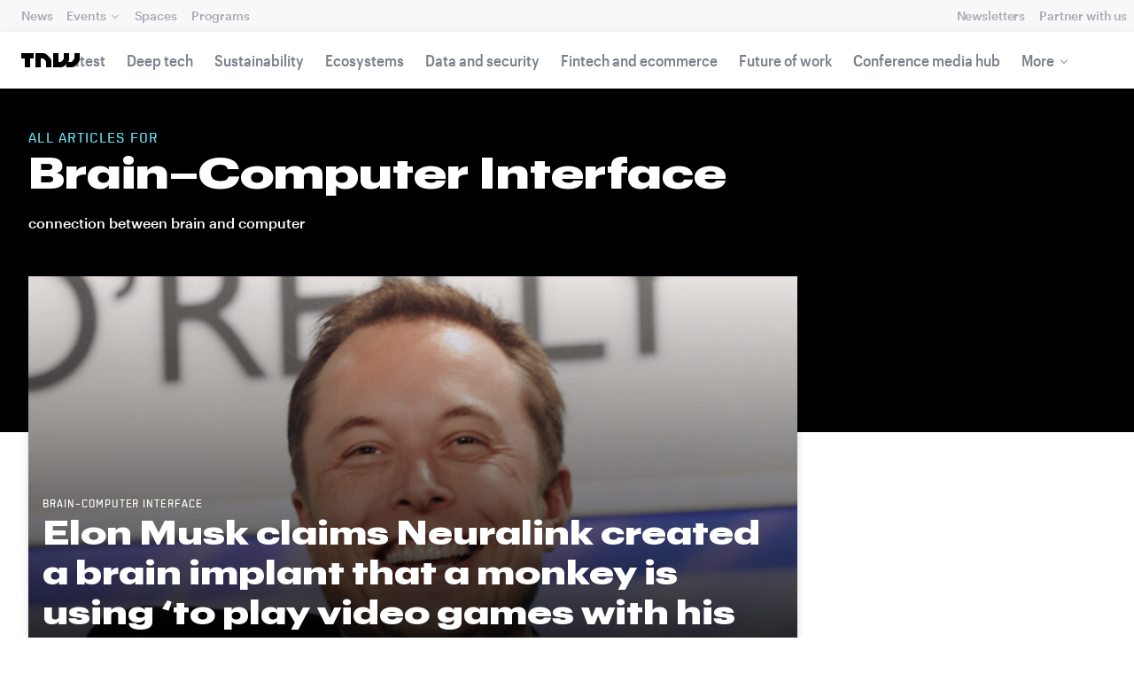

--- FILE ---
content_type: text/html; charset=UTF-8
request_url: https://next.tnwcdn.com/topic/brain-computer-interface/page/2
body_size: 16773
content:
<!DOCTYPE html>
<!--
Development:
JULIO FOULQUIE, @j3j5@hachyderm.io, ✈Montevideo, UY
MARC TORAL, ✈Amsterdam, NL
JULIAN SZNAIDER, ✈Buenos Aires, AR
——————————
Concept and Design by:
ALEXANDER GRIFFIOEN, @oscaralexander, ✈Amsterdam, NL
SÄINA SEEDORF, ✈Amsterdam, NL
——————————
Alumni:
JACK DUNN, ✈Amsterdam, NL
JULIAN AIJAL, @Jaijal, ✈Amsterdam, NL
SAM BLOK, ✈Amsterdam, NL
LAURA GENNO, ✈Amsterdam, NL
IRENE DE NICOLO, ✈Amsterdam, NL
DANIEL TARA, ✈Amsterdam, NL
EVGENY ASTAPOV, ✈Rotterdam, NL
RONAN O'LEARY, @ro_oleary, ✈Amsterdam, NL
PABLO ROMÁN, ✈Amsterdam, NL
JAMES SCOTT, ✈Amsterdam, NL
JELLE VAN WIJHE, ✈Amsterdam, NL
MATTHEW ELWORTHY, ✈Amsterdam, NL
OSCAR VAN ZIJVERDEN, ✈Amsterdam, NL
STEPHAN LAGERWAARD, ✈Amsterdam, NL
-->

<html lang="en">
    <head>
        <meta charset="utf-8">
        <meta name="viewport" content="width=device-width, initial-scale=1, maximum-scale=1">
        <meta content="IE=edge,chrome=1" http-equiv="X-UA-Compatible">
        <meta content="telephone=no" name="format-detection">
        <meta content="unsafe-url" name="referrer">
        <meta content="The Next Web" name="apple-mobile-web-app-title">

                <link rel="preload" href="//next.tnwcdn.com/assets/next/css/base.css?af24e65ec70ba6a3571bc69de0e8f4e09ff399ea" as="style">
        <link rel="preload" as="script" href="//next.tnwcdn.com/assets/next/js/base.js?af24e65ec70ba6a3571bc69de0e8f4e09ff399ea" >
                    <link rel="preload" href="//next.tnwcdn.com/assets/next/css/media.css?af24e65ec70ba6a3571bc69de0e8f4e09ff399ea" as="style">
                <link rel="preload" href='https://next.tnwcdn.com/assets/next/fonts/graphik-wide-black.woff2' as='font' type='font/woff2' crossorigin='anonymous'>

        
        
                
        
                                                                                                
                        <title>Brain–Computer Interface News  page 2 | TNW</title>
            
        
                        
    <!-- OpenGraph -->
    <meta content="Brain–Computer Interface news  page 2  | TNW" property="og:title" />
    <meta content="TNW | Brain–Computer Interface" property="og:site_name" />
    <meta content="https://thenextweb.com/topic/brain-computer-interface" property="og:url" />
    <meta content="connection between brain and computer" property="og:description" />
    <meta content="https://img-cdn.tnwcdn.com/image?text=brain%E2%80%93computer%20interface%2C640%2C460&amp;text_align=center&amp;text_color=fff&amp;text_size=56&amp;text_valign=middle&amp;url=https%3A%2F%2Fcdn0.tnwcdn.com%2Fwp-content%2Fblogs.dir%2F1%2Ffiles%2F2021%2F05%2Fftimg-tnw_general.jpg&amp;signature=2d7d2b34e078df035f47ea90c539049b" property="og:image" />
    <meta content="720" property="og:image:height" />
    <meta content="1280" property="og:image:width" />
    <meta content="website" property="og:type" />
        <meta property="og:locale" content="en_US">
    <!-- Twitter Card -->
    <meta name="twitter:card" content="summary_large_image" />
    <meta name="twitter:site" content="@brain–computer interface" />
    <meta name="twitter:creator" content="@thenextweb" />
    <meta name="twitter:title" content="Brain–Computer Interface" />
    <meta name="twitter:description" content="connection between brain and computer" />
    <meta name="twitter:image" content="https://img-cdn.tnwcdn.com/image?text=brain%E2%80%93computer%20interface%2C640%2C460&amp;text_align=center&amp;text_color=fff&amp;text_size=56&amp;text_valign=middle&amp;url=https%3A%2F%2Fcdn0.tnwcdn.com%2Fwp-content%2Fblogs.dir%2F1%2Ffiles%2F2021%2F05%2Fftimg-tnw_general.jpg&amp;signature=2d7d2b34e078df035f47ea90c539049b" />
    <meta name="twitter:alt" content="All articles for Brain–Computer Interface" />

        <link rel="apple-touch-icon" sizes="57x57" href="//next.tnwcdn.com/assets/img/favicon/apple-touch-icon-57x57.png">
        <link rel="apple-touch-icon" sizes="60x60" href="//next.tnwcdn.com/assets/img/favicon/apple-touch-icon-60x60.png">
        <link rel="apple-touch-icon" sizes="72x72" href="//next.tnwcdn.com/assets/img/favicon/apple-touch-icon-72x72.png">
        <link rel="apple-touch-icon" sizes="76x76" href="//next.tnwcdn.com/assets/img/favicon/apple-touch-icon-76x76.png">
        <link rel="apple-touch-icon" sizes="114x114" href="//next.tnwcdn.com/assets/img/favicon/apple-touch-icon-114x114.png">
        <link rel="apple-touch-icon" sizes="120x120" href="//next.tnwcdn.com/assets/img/favicon/apple-touch-icon-120x120.png">
        <link rel="apple-touch-icon" sizes="144x144" href="//next.tnwcdn.com/assets/img/favicon/apple-touch-icon-144x144.png">
        <link rel="apple-touch-icon" sizes="152x152" href="//next.tnwcdn.com/assets/img/favicon/apple-touch-icon-152x152.png">
        <link rel="apple-touch-icon" sizes="180x180" href="//next.tnwcdn.com/assets/img/favicon/apple-touch-icon-180x180.png">
        <link rel="icon" type="image/png" href="//next.tnwcdn.com/assets/img/favicon/favicon-32x32.png" sizes="32x32">
        <link rel="icon" type="image/png" href="//next.tnwcdn.com/assets/img/favicon/favicon-48x48.png" sizes="48x48">
        <link rel="icon" type="image/png" href="//next.tnwcdn.com/assets/img/favicon/favicon-194x194.png" sizes="194x194">
        <link rel="icon" type="image/png" href="//next.tnwcdn.com/assets/img/favicon/favicon-96x96.png" sizes="96x96">
        <link rel="icon" type="image/png" href="//next.tnwcdn.com/assets/img/favicon/favicon-192x192.png" sizes="192x192">
        <link rel="icon" type="image/png" href="//next.tnwcdn.com/assets/img/favicon/favicon-16x16.png" sizes="16x16">
        <link rel="shortcut icon" href="//next.tnwcdn.com/assets/img/favicon/favicon-16x16.png">
        <link rel="icon" href="/favicon.ico">
        <script src="//next.tnwcdn.com/assets/js/lib/modernizr-custom.js?af24e65ec70ba6a3571bc69de0e8f4e09ff399ea" async></script>
        <link rel="manifest" href="/manifest.json">
        <script type="module" src="https://cdn.jsdelivr.net/npm/@justinribeiro/lite-youtube@1.3.1/lite-youtube.js"></script>

        <style>body{visibility:hidden;}</style>

        <!-- Google Tag Manager -->
        <script>(function(w,d,s,l,i){w[l]=w[l]||[];w[l].push({'gtm.start':
        new Date().getTime(),event:'gtm.js'});var f=d.getElementsByTagName(s)[0],
        j=d.createElement(s),dl=l!='dataLayer'?'&l='+l:'';j.async=true;j.src=
        'https://www.googletagmanager.com/gtm.js?id='+i+dl;f.parentNode.insertBefore(j,f);
        })(window,document,'script','dataLayer','GTM-NNKTCH4W');</script>
        <!-- End Google Tag Manager -->

        <script type="text/javascript">
            window.dataLayer = window.dataLayer || [];
        </script>

        
<script>
    !function(t,e){var o,n,p,r;e.__SV||(window.posthog && window.posthog.__loaded)||(window.posthog=e,e._i=[],e.init=function(i,s,a){function g(t,e){var o=e.split(".");2==o.length&&(t=t[o[0]],e=o[1]),t[e]=function(){t.push([e].concat(Array.prototype.slice.call(arguments,0)))}}(p=t.createElement("script")).type="text/javascript",p.crossOrigin="anonymous",p.async=!0,p.src=s.api_host.replace(".i.posthog.com","-assets.i.posthog.com")+"/static/array.js",(r=t.getElementsByTagName("script")[0]).parentNode.insertBefore(p,r);var u=e;for(void 0!==a?u=e[a]=[]:a="posthog",u.people=u.people||[],u.toString=function(t){var e="posthog";return"posthog"!==a&&(e+="."+a),t||(e+=" (stub)"),e},u.people.toString=function(){return u.toString(1)+".people (stub)"},o="init ts ns yi rs os Qr es capture Hi calculateEventProperties hs register register_once register_for_session unregister unregister_for_session fs getFeatureFlag getFeatureFlagPayload isFeatureEnabled reloadFeatureFlags updateFlags updateEarlyAccessFeatureEnrollment getEarlyAccessFeatures on onFeatureFlags onSurveysLoaded onSessionId getSurveys getActiveMatchingSurveys renderSurvey displaySurvey cancelPendingSurvey canRenderSurvey canRenderSurveyAsync identify setPersonProperties group resetGroups setPersonPropertiesForFlags resetPersonPropertiesForFlags setGroupPropertiesForFlags resetGroupPropertiesForFlags reset get_distinct_id getGroups get_session_id get_session_replay_url alias set_config startSessionRecording stopSessionRecording sessionRecordingStarted captureException startExceptionAutocapture stopExceptionAutocapture loadToolbar get_property getSessionProperty vs us createPersonProfile cs Yr ps opt_in_capturing opt_out_capturing has_opted_in_capturing has_opted_out_capturing get_explicit_consent_status is_capturing clear_opt_in_out_capturing ls debug O ds getPageViewId captureTraceFeedback captureTraceMetric Vr".split(" "),n=0;n<o.length;n++)g(u,o[n]);e._i.push([i,s,a])},e.__SV=1)}(document,window.posthog||[]);
    posthog.init('phc_U6GxCW1e025EJZwgZdk8dI6LjxInuuygM3K2AswPHYW', {
        api_host: 'https://eu.i.posthog.com',
        defaults: '2025-11-30',
        person_profiles: 'identified_only'
    })
</script>

        <link href="//next.tnwcdn.com/assets/next/css/base.css?af24e65ec70ba6a3571bc69de0e8f4e09ff399ea" rel="stylesheet" type="text/css">
                    <link href="//next.tnwcdn.com/assets/next/css/media.css?af24e65ec70ba6a3571bc69de0e8f4e09ff399ea" rel="stylesheet" type="text/css">
            <noscript>
                <link href="//next.tnwcdn.com/assets/next/css/media.css?af24e65ec70ba6a3571bc69de0e8f4e09ff399ea" rel="stylesheet" type="text/css">
            </noscript>
        
        <meta http-equiv="Content-Security-Policy" content="upgrade-insecure-requests">
        <link rel="dns-prefetch" href="//cdn0.tnwcdn.com/">
        <link rel="dns-prefetch" href="//next.tnwcdn.com/">
        <link rel="dns-prefetch" href="//img-cdn.tnwcdn.com/">
        <link rel="preconnect" href="//cdn0.tnwcdn.com/">
        <link rel="preconnect" href="//next.tnwcdn.com/">
        <link rel="preconnect" href="//img-cdn.tnwcdn.com/">
        <link rel="stylesheet preload" as="style" href="//use.fontawesome.com/releases/v5.6.3/css/all.css" integrity="sha384-UHRtZLI+pbxtHCWp1t77Bi1L4ZtiqrqD80Kn4Z8NTSRyMA2Fd33n5dQ8lWUE00s/" crossorigin="anonymous" async>
                    <link rel="canonical" href="https://next.tnwcdn.com/topic/brain-computer-interface/page/2"/>
        
        
                        
                                        <link rel="prev" href="https://next.tnwcdn.com/topic/brain-computer-interface" />
            
                    
                                        
                                <!-- JSON-LD Breadcrumbs -->
    <script type="application/ld+json">
        {"@context":"http:\/\/schema.org","@id":"#Breadcrumb","name":"TNW","@type":"BreadcrumbList","itemListElement":[{"@type":"ListItem","position":1,"name":"TNW","item":{"@type":"WebPage","@id":"https:\/\/next.tnwcdn.com","name":"TNW","url":"https:\/\/next.tnwcdn.com"}},{"@type":"ListItem","position":2,"name":"brain\u2013computer interface News","item":{"@type":"WebPage","@id":"https:\/\/next.tnwcdn.com\/topic\/brain-computer-interface","url":"https:\/\/next.tnwcdn.com\/topic\/brain-computer-interface","name":"brain\u2013computer interface News"}}]}
     </script>
        <!-- JSON-LD schema -->
    <script type="application/ld+json">
        [{"@id": "https://data.thenextweb.com/tnw/entity/brain-computer-interface", "url": "https://thenextweb.com/topic/brain-computer-interface", "name": "brain–computer interface", "@type": "Thing", "sameAs": ["http://dbpedia.org/resource/Brain%E2%80%93computer_interface", "http://rdf.freebase.com/ns/m.02xt1y", "http://www.wikidata.org/entity/Q897410"], "@context": "http://schema.org", "description": "connection between brain and computer", "mainEntityOfPage": "https://thenextweb.com/topic/brain-computer-interface"}]
    </script>
            <script>
            var APP_ENV = {
                'site_url': 'https://thenextweb.com/' + '',
                'cookie_domain': '.thenextweb.com'
            };
        </script>
                                    
        <script>
        
        (function () {
          window.dataLayer = window.dataLayer || [];

          window.dataLayer.push(arguments);

          window.dataLayer.push({
            event: 'defaultConsentSet',
            consentStatus: arguments[2],
          });

          window.dispatchEvent(new CustomEvent('defaultConsentSet', {
            detail: {
              consent: arguments[2],
            },
          }));
        }('consent', 'default', (function () {
          const defaults = {
            ad_storage: 'denied',
            analytics_storage: 'denied'
          };

          let cookie = document.cookie.split('; ').find(function(row) {
            return row.startsWith('__tnw_cookieConsent=');
          });

          if (typeof cookie === 'undefined') {
            return defaults;
          }

          cookie = cookie.slice(20);

          try {
            cookie = JSON.parse(decodeURIComponent(cookie));
          } catch (e) {
            return defaults;
          }

          return cookie;
        }())));
        
        </script>
    </head>

                    
        
        
            
    
    
    
    
    <body class="site-tnwNext" id="next-top">
        <!-- Google Tag Manager (noscript) -->
        <noscript><iframe src="https://www.googletagmanager.com/ns.html?id=GTM-NNKTCH4W"
        height="0" width="0" style="display:none;visibility:hidden"></iframe></noscript>
        <!-- End Google Tag Manager (noscript) -->
        <a class="skip-link" href="#main">Skip to content</a>

        

        <div id="fb-root"></div>
        
                <nav class="c-nav has-level2" id="nav" role="navigation" style="top: 0;">
        <div class="c-nav__level1">
        <button class="c-nav__menuToggle c-nav__menuToggle--level-1 js-menuToggleLevel" data-nav-level="1" id="nav-menuLevel1" type="button" aria-haspopup="true" aria-controls="overlay__hook" aria-expanded="false">
          <span class="visually-hidden">Toggle Navigation</span>
        </button>

        <div class="navLabel_dt">
            <a class="c-nav__logo" href="/" data-event-category="Article" data-event-action="Navigation bar" data-event-label="TNW Logo" name="TNW Logo" data-event-non-interaction="false">
                <svg preserveAspectRatio="xMidYMid meet" viewBox="0 0 66 16">
                    <path d="M32.23993 5A6.00284 6.00284 0 0 1 34 9.24261V16h-6v-5.929a2.00249 2.00249 0 0 0-.58856-1.41424l-2.07239-2.07101A2.00315 2.00315 0 0 0 23.92346 6H22v10h-6V0h8.75189a6 6 0 0 1 4.24268 1.75739zM60 0v5.929a2.00245 2.00245 0 0 1-.58856 1.41418l-2.07385 2.071A1.99969 1.99969 0 0 1 55.9234 10h-2.88214A5.99166 5.99166 0 0 0 54 6.75732V0h-6v5.929a2.00245 2.00245 0 0 1-.58856 1.41418l-2.07385 2.071A1.99969 1.99969 0 0 1 43.9234 10H42V0h-6v16h8.75189a6.003 6.003 0 0 0 4.244-1.75739L51 12.23938V16h5.75189a6.003 6.003 0 0 0 4.244-1.75739l3.244-3.24267A6.00264 6.00264 0 0 0 66 6.75732V0zM0 6h4v10h6V6h4V0H0z"></path>
                </svg>
            </a>

                                            
            
            
                    
                                                                                                                                                    
                
                        </div>

        <div class="c-nav__menuContainer c-nav__menuContainer--1" id="overlay__hook">
            
            <ul class="c-nav__menu">

                
                                                                
                                
        						
        						            								                										
              									
          							
                    
                                                                    <li class="c-nav__menuItem">
                            <a class="c-nav__menuLink" data-event-category="Navigation bar" data-event-action="News" data-event-label="/" data-event-non-interaction="false" href="/" >
                                News
                            </a>
                        </li>
                                    
        						
        						            								
          							
                    
                    
                                                
                                  							
                        
          							                                                  							

                                                <li class="c-nav__menuItem has-menu">
                            <button class="c-nav__menuLink" type="button" aria-haspopup="true" aria-expanded="false">Events</button>

                            <ul class="c-nav__submenu" role="menu">
                                                                    
                                    
                                    <li class="c-nav__submenuItem">
                                        <a class="c-nav__submenuLink" href="/conference" data-event-category="Navigation bar" data-event-action="TNW Conference" data-event-label="/conference" data-event-non-interaction="false"  >
                                            <span class="c-nav__submenuLinkTitle" data-event-category="Navigation bar" data-event-action="TNW Conference" data-event-label="/conference" data-event-non-interaction="false">TNW Conference</span>
                                            <span class="c-nav__submenuLinkNote">June 19 &amp; 20, 2025</span>
                                        </a>
                                    </li>
                                                                    
                                    
                                    <li class="c-nav__submenuItem">
                                        <a class="c-nav__submenuLink" href="/events" data-event-category="Navigation bar" data-event-action="All events" data-event-label="/events" data-event-non-interaction="false"  >
                                            <span class="c-nav__submenuLinkTitle" data-event-category="Navigation bar" data-event-action="All events" data-event-label="/events" data-event-non-interaction="false">All events</span>
                                            <span class="c-nav__submenuLinkNote"></span>
                                        </a>
                                    </li>
                                                            </ul>
                        </li>
                                    
        						
        						            								
          							
                    
                                                                    <li class="c-nav__menuItem">
                            <a class="c-nav__menuLink" data-event-category="Navigation bar" data-event-action="Spaces" data-event-label="/spaces" data-event-non-interaction="false" href="/spaces" >
                                Spaces
                            </a>
                        </li>
                                    
        						
        						            								
          							
                    
                                                                    <li class="c-nav__menuItem">
                            <a class="c-nav__menuLink" data-event-category="Navigation bar" data-event-action="Programs" data-event-label="/programs" data-event-non-interaction="false" href="/programs" >
                                Programs
                            </a>
                        </li>
                                                </ul>

            
                                    
                            <hr class="mobile_menu_divider "/>
                <ul class="c-nav__menu c-nav__icons">
                                                      					
              					
                        
                                        						              					
              					<li class="c-nav__menuItem c-nav__iconsItem">
                						<a href="/newsletters" class="c-nav__menuLink" data-event-category="Navigation bar" data-event-action="Newsletter" data-event-label="Newsletters top right - click" data-event-non-interaction="false">
                               			    <span data-event-category="Navigation bar" data-event-action="Newsletters" data-event-label="/newsletters" data-event-non-interaction="false" class="c-nav__iconsItem--label">Newsletters</span>
                						</a>
              					</li>
                                  					
              					
                        
                        
              					<li class="c-nav__menuItem c-nav__iconsItem">
                						<a href="/partnerships" class="c-nav__menuLink">
                               			    <span data-event-category="Navigation bar" data-event-action="Partner with us" data-event-label="/partnerships" data-event-non-interaction="false" class="c-nav__iconsItem--label">Partner with us</span>
                						</a>
              					</li>
                            				</ul>


            
                        
            <footer class="c-nav__footer">
                <ul class="c-nav__social">
                    <li class="c-nav__socialItem">
                        <a class="c-nav__socialLink" href="https://facebook.com/thenextweb" target="_blank" rel="noopener noreferrer" name="Facebook Social Link">
                            <svg class="c-nav__socialIcon"><use xlink:href="/assets/next/img/icons.svg#facebook"></use></svg>
                        </a>
                    </li>
                    <li class="c-nav__socialItem">
                        <a class="c-nav__socialLink" href="https://www.instagram.com/thenextweb" target="_blank" rel="noopener noreferrer" name="Instagram Social Link">
                            <svg class="c-nav__socialIcon"><use xlink:href="/assets/next/img/icons.svg#instagram"></use></svg>
                        </a>
                    </li>
                    <li class="c-nav__socialItem">
                        <a class="c-nav__socialLink" href="https://twitter.com/thenextweb" target="_blank" rel="noopener noreferrer" name="Twitter Social Link">
                            <svg class="c-nav__socialIcon"><use xlink:href="/assets/next/img/icons.svg#twitter"></use></svg>
                        </a>
                    </li>
                    <li class="c-nav__socialItem">
                        <a class="c-nav__socialLink" href="https://youtube.com/user/thenextweb" target="_blank" rel="noopener noreferrer" name="Youtube Social Link">
                            <svg class="c-nav__socialIcon"><use xlink:href="/assets/next/img/icons.svg#youtube"></use></svg>
                        </a>
                    </li>
                    <li class="c-nav__socialItem">
                        <a class="c-nav__socialLink" href="https://flipboard.com/@thenextweb" target="_blank" rel="noopener noreferrer" name="Flipboard Social Link">
                            <svg class="c-nav__socialIcon"><use xlink:href="/assets/next/img/icons.svg#flipboard"></use></svg>
                        </a>
                    </li>
                    <li class="c-nav__socialItem">
                        <a class="c-nav__socialLink" href="/newsletters" name="Email Social Link">
                            <svg class="c-nav__socialIcon"><use xlink:href="/assets/next/img/icons.svg#mail"></use></svg>
                        </a>
                    </li>
                </ul>

                <ul class="c-nav__company">
                    <li class="c-nav__companyItem">
                        <a class="c-nav__companyLink" href="https://thenextweb.homerun.co/" target="_blank" rel="noopener noreferrer">Jobs</a>
                    </li>
                    <li class="c-nav__companyItem"><a class="c-nav__companyLink" href="mailto:conference@thenextweb.com">Contact</a></li>
                </ul>
            </footer>

        </div>
    </div>
    
    
    
    
    
        
            <div class="c-nav__level2 tnw news">
                <div class="c-nav__pwd">
                                            <a class="c-nav__pwdLogo" href="/">
                            <svg class="tnwLogo__ft"><use xlink:href="/assets/next/img/icons.svg#tnwFT"></use></svg>
                            <svg class="tnwLogo__tnw"><use xlink:href="/assets/next/img/icons.svg#tnw"></use></svg>
                        </a>
                                                                                    
                    <span class="c-nav__pwdSection">News</span>

                    <a class="c-nav__pwdSite" href="/" title="">
                        <span class="sm:hidden" id="channelName_abbr">news</span>
                        <span class="max-sm:hidden xl:hidden">news</span>
                        <span class="max-xl:hidden" id="channelName_mob">news</span>
                    </a>

                </div>

                                
                
                                    <div class="c-nav__menuContainer c-nav__menuContainer--2">
                        <ul class="c-nav__menu">
                            
                                                            
                                
                                <li class="c-nav__menuItem">
                                    <a class="c-nav__menuLink" href="/latest" data-event-category="Navigation bar" data-event-action="Latest" data-event-label="/latest" data-event-non-interaction="false">Latest</a>
                                </li>
                                                            
                                
                                <li class="c-nav__menuItem">
                                    <a class="c-nav__menuLink" href="/deep-tech" data-event-category="Navigation bar" data-event-action="Deep tech" data-event-label="/deep-tech" data-event-non-interaction="false">Deep tech</a>
                                </li>
                                                            
                                
                                <li class="c-nav__menuItem">
                                    <a class="c-nav__menuLink" href="/sustainability" data-event-category="Navigation bar" data-event-action="Sustainability" data-event-label="/sustainability" data-event-non-interaction="false">Sustainability</a>
                                </li>
                                                            
                                
                                <li class="c-nav__menuItem">
                                    <a class="c-nav__menuLink" href="/ecosystems" data-event-category="Navigation bar" data-event-action="Ecosystems" data-event-label="/ecosystems" data-event-non-interaction="false">Ecosystems</a>
                                </li>
                                                            
                                
                                <li class="c-nav__menuItem">
                                    <a class="c-nav__menuLink" href="/data-security" data-event-category="Navigation bar" data-event-action="Data and security" data-event-label="/data-security" data-event-non-interaction="false">Data and security</a>
                                </li>
                                                            
                                
                                <li class="c-nav__menuItem">
                                    <a class="c-nav__menuLink" href="/fintech-ecommerce" data-event-category="Navigation bar" data-event-action="Fintech and ecommerce" data-event-label="/fintech-ecommerce" data-event-non-interaction="false">Fintech and ecommerce</a>
                                </li>
                                                            
                                
                                <li class="c-nav__menuItem">
                                    <a class="c-nav__menuLink" href="/future-of-work" data-event-category="Navigation bar" data-event-action="Future of work" data-event-label="/future-of-work" data-event-non-interaction="false">Future of work</a>
                                </li>
                                                            
                                
                                <li class="c-nav__menuItem">
                                    <a class="c-nav__menuLink" href="https://thenextweb.com/topic/tnw-conference" data-event-category="Navigation bar" data-event-action="Conference media hub" data-event-label="https://thenextweb.com/topic/tnw-conference" data-event-non-interaction="false">Conference media hub</a>
                                </li>
                            
                            
                                                            
                                                                                                                                                                                                                                                                                                                                                                                    
                                <li class="c-nav__menuItem has-menu">
                                    <button class="c-nav__menuLink" type="button" aria-haspopup="true" aria-expanded="false">More</button>

                                    <ul class="c-nav__submenu">
                                                                                    
                                            
                                            <li class="c-nav__submenuItem">
                                                <a class="c-nav__submenuLink" href="/startups-technology">
                                                    <span class="c-nav__submenuLinkTitle" data-event-category="Navigation bar" data-event-action="Startups and technology" data-event-label="/startups-technology" data-event-non-interaction="false">Startups and technology</span>
                                                </a>
                                            </li>
                                                                                    
                                            
                                            <li class="c-nav__submenuItem">
                                                <a class="c-nav__submenuLink" href="/investors-funding">
                                                    <span class="c-nav__submenuLinkTitle" data-event-category="Navigation bar" data-event-action="Investors and funding" data-event-label="/investors-funding" data-event-non-interaction="false">Investors and funding</span>
                                                </a>
                                            </li>
                                                                                    
                                            
                                            <li class="c-nav__submenuItem">
                                                <a class="c-nav__submenuLink" href="/government-policy">
                                                    <span class="c-nav__submenuLinkTitle" data-event-category="Navigation bar" data-event-action="Government and policy" data-event-label="/government-policy" data-event-non-interaction="false">Government and policy</span>
                                                </a>
                                            </li>
                                                                                    
                                            
                                            <li class="c-nav__submenuItem">
                                                <a class="c-nav__submenuLink" href="/corporates-innovation">
                                                    <span class="c-nav__submenuLinkTitle" data-event-category="Navigation bar" data-event-action="Corporates and innovation" data-event-label="/corporates-innovation" data-event-non-interaction="false">Corporates and innovation</span>
                                                </a>
                                            </li>
                                                                                    
                                            
                                            <li class="c-nav__submenuItem">
                                                <a class="c-nav__submenuLink" href="https://fast.wistia.com/embed/channel/hckmzyzq7e">
                                                    <span class="c-nav__submenuLinkTitle" data-event-category="Navigation bar" data-event-action="Podcast" data-event-label="https://fast.wistia.com/embed/channel/hckmzyzq7e" data-event-non-interaction="false">Podcast</span>
                                                </a>
                                            </li>
                                                                            </ul>
                                </li>
                                                    </ul>

                        <button class="c-nav__menuScroller" type="button" aria-hidden="true"></button>
                    </div>
                            </div>

        
        </nav>
                        <div class="o-page" id="main">
            <div class="o-page__main">
                
<div class="c-channel c-channel--topic o-page__main">
    <header class="c-topic__header js-parallax o-parallax">
        <div class="o-wrapper">
            <p class="c-topic__subheading">All Articles for</p>
            <h1 class="c-topic__heading">Brain–Computer Interface</h1>
            <p class="c-topic__desc">
                connection between brain and computer
            </p>
        </div>
    </header>

    <div class="o-wrapper">
        <div class="c-split">
            <main class="c-split__main">
                <div class="c-topArticles o-grid o-grid--gap-m">
                                                                    
                                                                                                    <article class="c-topArticles__article o-grid__col ">
                            <div class="c-card c-card--visual">

                                <a class="c-card__image o-media xs:o-media--1:1 md:o-media--16:9" data-event-category="Topic" data-event-action="Top story" data-event-label="Elon Musk claims Neuralink created a brain implant that a monkey is using &#8216;to play video games with his mind&#8217;" data-event-non-interaction="false" href="/news/elon-musk-claims-neuralink-created-a-brain-implant-that-a-monkey-is-using-to-play-video-games-with-his-mind">
                                    <img
                                        data-event-category="Topic"
                                        data-event-action="Top story"
                                        data-event-label="Elon Musk claims Neuralink created a brain implant that a monkey is using &#8216;to play video games with his mind&#8217;"
                                        data-event-non-interaction="false"
                                        alt="Elon Musk claims Neuralink created a brain implant that a monkey is using &#8216;to play video games with his mind&#8217;"
                                                                                                                        class="c-card__imageImage"
                                                                                    src="https://img-cdn.tnwcdn.com/image?fit=2682%2C1509&amp;url=https%3A%2F%2Fcdn0.tnwcdn.com%2Fwp-content%2Fblogs.dir%2F1%2Ffiles%2F2021%2F02%2FUntitled-design-2021-02-01T142047.794.png&amp;signature=7644fffe67f9e948811bcb248100b0e8"
                                        srcset=" https://img-cdn.tnwcdn.com/image?fit=741%2C741&amp;url=https%3A%2F%2Fcdn0.tnwcdn.com%2Fwp-content%2Fblogs.dir%2F1%2Ffiles%2F2021%2F02%2FUntitled-design-2021-02-01T142047.794.png&amp;signature=028c5e0ac06f056d054efc3ed731004d 741w ,   https://img-cdn.tnwcdn.com/image?fit=1482%2C1482&amp;url=https%3A%2F%2Fcdn0.tnwcdn.com%2Fwp-content%2Fblogs.dir%2F1%2Ffiles%2F2021%2F02%2FUntitled-design-2021-02-01T142047.794.png&amp;signature=5fac6e65c33e67e9882a66a7c429ed95 1482w ,   https://img-cdn.tnwcdn.com/image?fit=2223%2C2223&amp;url=https%3A%2F%2Fcdn0.tnwcdn.com%2Fwp-content%2Fblogs.dir%2F1%2Ffiles%2F2021%2F02%2FUntitled-design-2021-02-01T142047.794.png&amp;signature=f02f7ae04b26351eeb4588ee23a6e1bc 2223w ,   https://img-cdn.tnwcdn.com/image?fit=659%2C371&amp;url=https%3A%2F%2Fcdn0.tnwcdn.com%2Fwp-content%2Fblogs.dir%2F1%2Ffiles%2F2021%2F02%2FUntitled-design-2021-02-01T142047.794.png&amp;signature=d96a802cd8a6339dba2665195e72e70e 659w ,   https://img-cdn.tnwcdn.com/image?fit=1318%2C742&amp;url=https%3A%2F%2Fcdn0.tnwcdn.com%2Fwp-content%2Fblogs.dir%2F1%2Ffiles%2F2021%2F02%2FUntitled-design-2021-02-01T142047.794.png&amp;signature=e77b03e461f4e7124b3cc6374091385a 1318w ,   https://img-cdn.tnwcdn.com/image?fit=1977%2C1113&amp;url=https%3A%2F%2Fcdn0.tnwcdn.com%2Fwp-content%2Fblogs.dir%2F1%2Ffiles%2F2021%2F02%2FUntitled-design-2021-02-01T142047.794.png&amp;signature=ee4cce9d3b5de47e95271b9bca4ef462 1977w ,   https://img-cdn.tnwcdn.com/image?fit=922%2C519&amp;url=https%3A%2F%2Fcdn0.tnwcdn.com%2Fwp-content%2Fblogs.dir%2F1%2Ffiles%2F2021%2F02%2FUntitled-design-2021-02-01T142047.794.png&amp;signature=7c24a226e4252ed651570bed9e77dab3 922w ,   https://img-cdn.tnwcdn.com/image?fit=1844%2C1038&amp;url=https%3A%2F%2Fcdn0.tnwcdn.com%2Fwp-content%2Fblogs.dir%2F1%2Ffiles%2F2021%2F02%2FUntitled-design-2021-02-01T142047.794.png&amp;signature=5407cb80eddda4ff948716742d96262c 1844w ,   https://img-cdn.tnwcdn.com/image?fit=2766%2C1557&amp;url=https%3A%2F%2Fcdn0.tnwcdn.com%2Fwp-content%2Fblogs.dir%2F1%2Ffiles%2F2021%2F02%2FUntitled-design-2021-02-01T142047.794.png&amp;signature=fe38b69199fdefe90707a9904c3e1b10 2766w ,   https://img-cdn.tnwcdn.com/image?fit=630%2C355&amp;url=https%3A%2F%2Fcdn0.tnwcdn.com%2Fwp-content%2Fblogs.dir%2F1%2Ffiles%2F2021%2F02%2FUntitled-design-2021-02-01T142047.794.png&amp;signature=e574ade57b97b34e44262cbe002e5ef4 630w ,   https://img-cdn.tnwcdn.com/image?fit=1260%2C710&amp;url=https%3A%2F%2Fcdn0.tnwcdn.com%2Fwp-content%2Fblogs.dir%2F1%2Ffiles%2F2021%2F02%2FUntitled-design-2021-02-01T142047.794.png&amp;signature=47c5a1b5222986588439c12016360e9b 1260w ,   https://img-cdn.tnwcdn.com/image?fit=1890%2C1065&amp;url=https%3A%2F%2Fcdn0.tnwcdn.com%2Fwp-content%2Fblogs.dir%2F1%2Ffiles%2F2021%2F02%2FUntitled-design-2021-02-01T142047.794.png&amp;signature=1dbd8ddc89a622488743ce82adb2d3f5 1890w ,   https://img-cdn.tnwcdn.com/image?fit=894%2C503&amp;url=https%3A%2F%2Fcdn0.tnwcdn.com%2Fwp-content%2Fblogs.dir%2F1%2Ffiles%2F2021%2F02%2FUntitled-design-2021-02-01T142047.794.png&amp;signature=002370c1908d796bc9c484a411c62e8c 894w ,   https://img-cdn.tnwcdn.com/image?fit=1788%2C1006&amp;url=https%3A%2F%2Fcdn0.tnwcdn.com%2Fwp-content%2Fblogs.dir%2F1%2Ffiles%2F2021%2F02%2FUntitled-design-2021-02-01T142047.794.png&amp;signature=48db0544b1c78d6151b2e48bc5375640 1788w ,   https://img-cdn.tnwcdn.com/image?fit=2682%2C1509&amp;url=https%3A%2F%2Fcdn0.tnwcdn.com%2Fwp-content%2Fblogs.dir%2F1%2Ffiles%2F2021%2F02%2FUntitled-design-2021-02-01T142047.794.png&amp;signature=7644fffe67f9e948811bcb248100b0e8 2682w  "
                                                                                    sizes="
                                            (max-width:  767px) 741px,
                                            (width: 768px) 659px,
                                            (min-width:  769px) and (max-width: 1023px) 922px,
                                            (width: 1024px) 630px,
                                            894px"
                                                                            />

                                    <noscript>
                                        <img
                                                                                        src="https://img-cdn.tnwcdn.com/image?fit=2682%2C1509&amp;url=https%3A%2F%2Fcdn0.tnwcdn.com%2Fwp-content%2Fblogs.dir%2F1%2Ffiles%2F2021%2F02%2FUntitled-design-2021-02-01T142047.794.png&amp;signature=7644fffe67f9e948811bcb248100b0e8"
                                            srcset=" https://img-cdn.tnwcdn.com/image?fit=741%2C741&amp;url=https%3A%2F%2Fcdn0.tnwcdn.com%2Fwp-content%2Fblogs.dir%2F1%2Ffiles%2F2021%2F02%2FUntitled-design-2021-02-01T142047.794.png&amp;signature=028c5e0ac06f056d054efc3ed731004d 741ww ,   https://img-cdn.tnwcdn.com/image?fit=1482%2C1482&amp;url=https%3A%2F%2Fcdn0.tnwcdn.com%2Fwp-content%2Fblogs.dir%2F1%2Ffiles%2F2021%2F02%2FUntitled-design-2021-02-01T142047.794.png&amp;signature=5fac6e65c33e67e9882a66a7c429ed95 1482ww ,   https://img-cdn.tnwcdn.com/image?fit=2223%2C2223&amp;url=https%3A%2F%2Fcdn0.tnwcdn.com%2Fwp-content%2Fblogs.dir%2F1%2Ffiles%2F2021%2F02%2FUntitled-design-2021-02-01T142047.794.png&amp;signature=f02f7ae04b26351eeb4588ee23a6e1bc 2223ww ,   https://img-cdn.tnwcdn.com/image?fit=659%2C371&amp;url=https%3A%2F%2Fcdn0.tnwcdn.com%2Fwp-content%2Fblogs.dir%2F1%2Ffiles%2F2021%2F02%2FUntitled-design-2021-02-01T142047.794.png&amp;signature=d96a802cd8a6339dba2665195e72e70e 659ww ,   https://img-cdn.tnwcdn.com/image?fit=1318%2C742&amp;url=https%3A%2F%2Fcdn0.tnwcdn.com%2Fwp-content%2Fblogs.dir%2F1%2Ffiles%2F2021%2F02%2FUntitled-design-2021-02-01T142047.794.png&amp;signature=e77b03e461f4e7124b3cc6374091385a 1318ww ,   https://img-cdn.tnwcdn.com/image?fit=1977%2C1113&amp;url=https%3A%2F%2Fcdn0.tnwcdn.com%2Fwp-content%2Fblogs.dir%2F1%2Ffiles%2F2021%2F02%2FUntitled-design-2021-02-01T142047.794.png&amp;signature=ee4cce9d3b5de47e95271b9bca4ef462 1977ww ,   https://img-cdn.tnwcdn.com/image?fit=922%2C519&amp;url=https%3A%2F%2Fcdn0.tnwcdn.com%2Fwp-content%2Fblogs.dir%2F1%2Ffiles%2F2021%2F02%2FUntitled-design-2021-02-01T142047.794.png&amp;signature=7c24a226e4252ed651570bed9e77dab3 922ww ,   https://img-cdn.tnwcdn.com/image?fit=1844%2C1038&amp;url=https%3A%2F%2Fcdn0.tnwcdn.com%2Fwp-content%2Fblogs.dir%2F1%2Ffiles%2F2021%2F02%2FUntitled-design-2021-02-01T142047.794.png&amp;signature=5407cb80eddda4ff948716742d96262c 1844ww ,   https://img-cdn.tnwcdn.com/image?fit=2766%2C1557&amp;url=https%3A%2F%2Fcdn0.tnwcdn.com%2Fwp-content%2Fblogs.dir%2F1%2Ffiles%2F2021%2F02%2FUntitled-design-2021-02-01T142047.794.png&amp;signature=fe38b69199fdefe90707a9904c3e1b10 2766ww ,   https://img-cdn.tnwcdn.com/image?fit=630%2C355&amp;url=https%3A%2F%2Fcdn0.tnwcdn.com%2Fwp-content%2Fblogs.dir%2F1%2Ffiles%2F2021%2F02%2FUntitled-design-2021-02-01T142047.794.png&amp;signature=e574ade57b97b34e44262cbe002e5ef4 630ww ,   https://img-cdn.tnwcdn.com/image?fit=1260%2C710&amp;url=https%3A%2F%2Fcdn0.tnwcdn.com%2Fwp-content%2Fblogs.dir%2F1%2Ffiles%2F2021%2F02%2FUntitled-design-2021-02-01T142047.794.png&amp;signature=47c5a1b5222986588439c12016360e9b 1260ww ,   https://img-cdn.tnwcdn.com/image?fit=1890%2C1065&amp;url=https%3A%2F%2Fcdn0.tnwcdn.com%2Fwp-content%2Fblogs.dir%2F1%2Ffiles%2F2021%2F02%2FUntitled-design-2021-02-01T142047.794.png&amp;signature=1dbd8ddc89a622488743ce82adb2d3f5 1890ww ,   https://img-cdn.tnwcdn.com/image?fit=894%2C503&amp;url=https%3A%2F%2Fcdn0.tnwcdn.com%2Fwp-content%2Fblogs.dir%2F1%2Ffiles%2F2021%2F02%2FUntitled-design-2021-02-01T142047.794.png&amp;signature=002370c1908d796bc9c484a411c62e8c 894ww ,   https://img-cdn.tnwcdn.com/image?fit=1788%2C1006&amp;url=https%3A%2F%2Fcdn0.tnwcdn.com%2Fwp-content%2Fblogs.dir%2F1%2Ffiles%2F2021%2F02%2FUntitled-design-2021-02-01T142047.794.png&amp;signature=48db0544b1c78d6151b2e48bc5375640 1788ww ,   https://img-cdn.tnwcdn.com/image?fit=2682%2C1509&amp;url=https%3A%2F%2Fcdn0.tnwcdn.com%2Fwp-content%2Fblogs.dir%2F1%2Ffiles%2F2021%2F02%2FUntitled-design-2021-02-01T142047.794.png&amp;signature=7644fffe67f9e948811bcb248100b0e8 2682ww  "
                                                                                                                                            sizes="
                                                (max-width:  767px) 741px,
                                                (width: 768px) 659px,
                                                (min-width:  769px) and (max-width: 1023px) 922px,
                                                (width: 1024px) 630px,
                                                894px"
                                                                                                                                        alt="Elon Musk claims Neuralink created a brain implant that a monkey is using &#8216;to play video games with his mind&#8217;"
                                            class="c-card__imageImage"
                                            data-event-category="Topic"
                                            data-event-action="Top story"
                                            data-event-label="Elon Musk claims Neuralink created a brain implant that a monkey is using &#8216;to play video games with his mind&#8217;"
                                            data-event-non-interaction="false"
                                        />
                                    </noscript>
                                </a>
                                <header class="c-card__header">
                                    <ul class="c-tags">
                                                                            <li class="c-tags__tag"><a class="c-tags__link c-channel-featured" data-event-category="Topic" data-event-action="Tags" data-event-label="brain–computer interface" data-event-non-interaction="false" href="/topic/brain-computer-interface">brain–computer interface</a></li>
                                                                        </ul>
                                    <h2 class="c-card__heading c-card__heading--large"><a data-event-category="Topic" data-event-action="Top story" data-event-label="Elon Musk claims Neuralink created a brain implant that a monkey is using &#8216;to play video games with his mind&#8217;" data-event-non-interaction="false" href="/news/elon-musk-claims-neuralink-created-a-brain-implant-that-a-monkey-is-using-to-play-video-games-with-his-mind" tabindex="-1">Elon Musk claims Neuralink created a brain implant that a monkey is using &#8216;to play video games with his mind&#8217;</a></h2>
                                    <ul class="c-meta">
                                        <li class="c-meta__item"><a class="c-meta__link" data-event-category="Topic" data-event-action="Author" data-event-label="Thomas Macaulay" data-event-non-interaction="false" href="/author/thomas-macaulay">Thomas Macaulay</a></li>
                                        <li class="c-meta__item">4 years ago</li>
                                    </ul>
                                </header>
                            </div>
                        </article>
                                                                    
                                                                                                    <article class="c-topArticles__article o-grid__col  md:o-grid__col--1/2 ">
                            <div class="c-card c-card--visual">

                                <a class="c-card__image o-media xs:o-media--1:1 md:o-media--16:9" data-event-category="Topic" data-event-action="Top story" data-event-label="Valve co-founder says brain-computer interfaces will let you &#8216;edit&#8217; your feelings" data-event-non-interaction="false" href="/news/valve-co-founder-says-brain-computer-interfaces-will-let-you-edit-your-feelings">
                                    <img
                                        data-event-category="Topic"
                                        data-event-action="Top story"
                                        data-event-label="Valve co-founder says brain-computer interfaces will let you &#8216;edit&#8217; your feelings"
                                        data-event-non-interaction="false"
                                        alt="Valve co-founder says brain-computer interfaces will let you &#8216;edit&#8217; your feelings"
                                                                                                                        class="c-card__imageImage js-lazy"
                                                                                    data-src="https://img-cdn.tnwcdn.com/image?fit=1317%2C741&amp;url=https%3A%2F%2Fcdn0.tnwcdn.com%2Fwp-content%2Fblogs.dir%2F1%2Ffiles%2F2021%2F01%2FUntitled-design-2021-01-26T141451.471.png&amp;signature=df1920bab4ebfa5fe75bd95f8d868d56"
                                        data-srcset=" https://img-cdn.tnwcdn.com/image?fit=741%2C741&amp;url=https%3A%2F%2Fcdn0.tnwcdn.com%2Fwp-content%2Fblogs.dir%2F1%2Ffiles%2F2021%2F01%2FUntitled-design-2021-01-26T141451.471.png&amp;signature=ee827e341db7083d9e83d6e76d795b28 741w ,   https://img-cdn.tnwcdn.com/image?fit=1482%2C1482&amp;url=https%3A%2F%2Fcdn0.tnwcdn.com%2Fwp-content%2Fblogs.dir%2F1%2Ffiles%2F2021%2F01%2FUntitled-design-2021-01-26T141451.471.png&amp;signature=06603134f8e5e4ae0a15a3cd7bb59331 1482w ,   https://img-cdn.tnwcdn.com/image?fit=2223%2C2223&amp;url=https%3A%2F%2Fcdn0.tnwcdn.com%2Fwp-content%2Fblogs.dir%2F1%2Ffiles%2F2021%2F01%2FUntitled-design-2021-01-26T141451.471.png&amp;signature=334a525856759f65fcc2d6736e8c4415 2223w ,   https://img-cdn.tnwcdn.com/image?fit=321%2C181&amp;url=https%3A%2F%2Fcdn0.tnwcdn.com%2Fwp-content%2Fblogs.dir%2F1%2Ffiles%2F2021%2F01%2FUntitled-design-2021-01-26T141451.471.png&amp;signature=da87e26f9640767c615b39e6dba0a231 321w ,   https://img-cdn.tnwcdn.com/image?fit=642%2C362&amp;url=https%3A%2F%2Fcdn0.tnwcdn.com%2Fwp-content%2Fblogs.dir%2F1%2Ffiles%2F2021%2F01%2FUntitled-design-2021-01-26T141451.471.png&amp;signature=97783d2b10e6c5c6192591a918634509 642w ,   https://img-cdn.tnwcdn.com/image?fit=963%2C543&amp;url=https%3A%2F%2Fcdn0.tnwcdn.com%2Fwp-content%2Fblogs.dir%2F1%2Ffiles%2F2021%2F01%2FUntitled-design-2021-01-26T141451.471.png&amp;signature=c218f18b36297a4cb6f0cde9d9d069d6 963w ,   https://img-cdn.tnwcdn.com/image?fit=453%2C255&amp;url=https%3A%2F%2Fcdn0.tnwcdn.com%2Fwp-content%2Fblogs.dir%2F1%2Ffiles%2F2021%2F01%2FUntitled-design-2021-01-26T141451.471.png&amp;signature=27997426de0773336d7205099214fbc3 453w ,   https://img-cdn.tnwcdn.com/image?fit=906%2C510&amp;url=https%3A%2F%2Fcdn0.tnwcdn.com%2Fwp-content%2Fblogs.dir%2F1%2Ffiles%2F2021%2F01%2FUntitled-design-2021-01-26T141451.471.png&amp;signature=efaa888d38860221d90b35e55e8fcfd6 906w ,   https://img-cdn.tnwcdn.com/image?fit=1359%2C765&amp;url=https%3A%2F%2Fcdn0.tnwcdn.com%2Fwp-content%2Fblogs.dir%2F1%2Ffiles%2F2021%2F01%2FUntitled-design-2021-01-26T141451.471.png&amp;signature=37e075ec7b66055bc755c8be7256dd57 1359w ,   https://img-cdn.tnwcdn.com/image?fit=307%2C173&amp;url=https%3A%2F%2Fcdn0.tnwcdn.com%2Fwp-content%2Fblogs.dir%2F1%2Ffiles%2F2021%2F01%2FUntitled-design-2021-01-26T141451.471.png&amp;signature=27e4667fc1623c1e151d3aa5f51f9bb0 307w ,   https://img-cdn.tnwcdn.com/image?fit=614%2C346&amp;url=https%3A%2F%2Fcdn0.tnwcdn.com%2Fwp-content%2Fblogs.dir%2F1%2Ffiles%2F2021%2F01%2FUntitled-design-2021-01-26T141451.471.png&amp;signature=1f4a0b33ada9d622e349b46c92d49ecc 614w ,   https://img-cdn.tnwcdn.com/image?fit=921%2C519&amp;url=https%3A%2F%2Fcdn0.tnwcdn.com%2Fwp-content%2Fblogs.dir%2F1%2Ffiles%2F2021%2F01%2FUntitled-design-2021-01-26T141451.471.png&amp;signature=26b4f589fbbb3030444d89a7642df8f2 921w ,   https://img-cdn.tnwcdn.com/image?fit=439%2C247&amp;url=https%3A%2F%2Fcdn0.tnwcdn.com%2Fwp-content%2Fblogs.dir%2F1%2Ffiles%2F2021%2F01%2FUntitled-design-2021-01-26T141451.471.png&amp;signature=abc2c6f3ad5df3ea1be23797aab14cbb 439w ,   https://img-cdn.tnwcdn.com/image?fit=878%2C494&amp;url=https%3A%2F%2Fcdn0.tnwcdn.com%2Fwp-content%2Fblogs.dir%2F1%2Ffiles%2F2021%2F01%2FUntitled-design-2021-01-26T141451.471.png&amp;signature=1a294019b80396e2397f5c35b9df0eda 878w ,   https://img-cdn.tnwcdn.com/image?fit=1317%2C741&amp;url=https%3A%2F%2Fcdn0.tnwcdn.com%2Fwp-content%2Fblogs.dir%2F1%2Ffiles%2F2021%2F01%2FUntitled-design-2021-01-26T141451.471.png&amp;signature=df1920bab4ebfa5fe75bd95f8d868d56 1317w  "
                                        sizes="
                                            (max-width:  767px) 741px,
                                            (width: 768px) 321px,
                                            (min-width:  769px) and (max-width: 1023px) 453px,
                                            (width: 1024px) 307px,
                                            439px"
                                                                                                                        />

                                    <noscript>
                                        <img
                                                                                        src="https://img-cdn.tnwcdn.com/image?fit=1317%2C741&amp;url=https%3A%2F%2Fcdn0.tnwcdn.com%2Fwp-content%2Fblogs.dir%2F1%2Ffiles%2F2021%2F01%2FUntitled-design-2021-01-26T141451.471.png&amp;signature=df1920bab4ebfa5fe75bd95f8d868d56"
                                            srcset=" https://img-cdn.tnwcdn.com/image?fit=741%2C741&amp;url=https%3A%2F%2Fcdn0.tnwcdn.com%2Fwp-content%2Fblogs.dir%2F1%2Ffiles%2F2021%2F01%2FUntitled-design-2021-01-26T141451.471.png&amp;signature=ee827e341db7083d9e83d6e76d795b28 741ww ,   https://img-cdn.tnwcdn.com/image?fit=1482%2C1482&amp;url=https%3A%2F%2Fcdn0.tnwcdn.com%2Fwp-content%2Fblogs.dir%2F1%2Ffiles%2F2021%2F01%2FUntitled-design-2021-01-26T141451.471.png&amp;signature=06603134f8e5e4ae0a15a3cd7bb59331 1482ww ,   https://img-cdn.tnwcdn.com/image?fit=2223%2C2223&amp;url=https%3A%2F%2Fcdn0.tnwcdn.com%2Fwp-content%2Fblogs.dir%2F1%2Ffiles%2F2021%2F01%2FUntitled-design-2021-01-26T141451.471.png&amp;signature=334a525856759f65fcc2d6736e8c4415 2223ww ,   https://img-cdn.tnwcdn.com/image?fit=321%2C181&amp;url=https%3A%2F%2Fcdn0.tnwcdn.com%2Fwp-content%2Fblogs.dir%2F1%2Ffiles%2F2021%2F01%2FUntitled-design-2021-01-26T141451.471.png&amp;signature=da87e26f9640767c615b39e6dba0a231 321ww ,   https://img-cdn.tnwcdn.com/image?fit=642%2C362&amp;url=https%3A%2F%2Fcdn0.tnwcdn.com%2Fwp-content%2Fblogs.dir%2F1%2Ffiles%2F2021%2F01%2FUntitled-design-2021-01-26T141451.471.png&amp;signature=97783d2b10e6c5c6192591a918634509 642ww ,   https://img-cdn.tnwcdn.com/image?fit=963%2C543&amp;url=https%3A%2F%2Fcdn0.tnwcdn.com%2Fwp-content%2Fblogs.dir%2F1%2Ffiles%2F2021%2F01%2FUntitled-design-2021-01-26T141451.471.png&amp;signature=c218f18b36297a4cb6f0cde9d9d069d6 963ww ,   https://img-cdn.tnwcdn.com/image?fit=453%2C255&amp;url=https%3A%2F%2Fcdn0.tnwcdn.com%2Fwp-content%2Fblogs.dir%2F1%2Ffiles%2F2021%2F01%2FUntitled-design-2021-01-26T141451.471.png&amp;signature=27997426de0773336d7205099214fbc3 453ww ,   https://img-cdn.tnwcdn.com/image?fit=906%2C510&amp;url=https%3A%2F%2Fcdn0.tnwcdn.com%2Fwp-content%2Fblogs.dir%2F1%2Ffiles%2F2021%2F01%2FUntitled-design-2021-01-26T141451.471.png&amp;signature=efaa888d38860221d90b35e55e8fcfd6 906ww ,   https://img-cdn.tnwcdn.com/image?fit=1359%2C765&amp;url=https%3A%2F%2Fcdn0.tnwcdn.com%2Fwp-content%2Fblogs.dir%2F1%2Ffiles%2F2021%2F01%2FUntitled-design-2021-01-26T141451.471.png&amp;signature=37e075ec7b66055bc755c8be7256dd57 1359ww ,   https://img-cdn.tnwcdn.com/image?fit=307%2C173&amp;url=https%3A%2F%2Fcdn0.tnwcdn.com%2Fwp-content%2Fblogs.dir%2F1%2Ffiles%2F2021%2F01%2FUntitled-design-2021-01-26T141451.471.png&amp;signature=27e4667fc1623c1e151d3aa5f51f9bb0 307ww ,   https://img-cdn.tnwcdn.com/image?fit=614%2C346&amp;url=https%3A%2F%2Fcdn0.tnwcdn.com%2Fwp-content%2Fblogs.dir%2F1%2Ffiles%2F2021%2F01%2FUntitled-design-2021-01-26T141451.471.png&amp;signature=1f4a0b33ada9d622e349b46c92d49ecc 614ww ,   https://img-cdn.tnwcdn.com/image?fit=921%2C519&amp;url=https%3A%2F%2Fcdn0.tnwcdn.com%2Fwp-content%2Fblogs.dir%2F1%2Ffiles%2F2021%2F01%2FUntitled-design-2021-01-26T141451.471.png&amp;signature=26b4f589fbbb3030444d89a7642df8f2 921ww ,   https://img-cdn.tnwcdn.com/image?fit=439%2C247&amp;url=https%3A%2F%2Fcdn0.tnwcdn.com%2Fwp-content%2Fblogs.dir%2F1%2Ffiles%2F2021%2F01%2FUntitled-design-2021-01-26T141451.471.png&amp;signature=abc2c6f3ad5df3ea1be23797aab14cbb 439ww ,   https://img-cdn.tnwcdn.com/image?fit=878%2C494&amp;url=https%3A%2F%2Fcdn0.tnwcdn.com%2Fwp-content%2Fblogs.dir%2F1%2Ffiles%2F2021%2F01%2FUntitled-design-2021-01-26T141451.471.png&amp;signature=1a294019b80396e2397f5c35b9df0eda 878ww ,   https://img-cdn.tnwcdn.com/image?fit=1317%2C741&amp;url=https%3A%2F%2Fcdn0.tnwcdn.com%2Fwp-content%2Fblogs.dir%2F1%2Ffiles%2F2021%2F01%2FUntitled-design-2021-01-26T141451.471.png&amp;signature=df1920bab4ebfa5fe75bd95f8d868d56 1317ww  "
                                                                                                                                            sizes="
                                                (max-width:  767px) 741px,
                                                (width: 768px) 321px,
                                                (min-width:  769px) and (max-width: 1023px) 453px,
                                                (width: 1024px) 307px,
                                                439px"
                                                                                                                                        alt="Valve co-founder says brain-computer interfaces will let you &#8216;edit&#8217; your feelings"
                                            class="c-card__imageImage"
                                            data-event-category="Topic"
                                            data-event-action="Top story"
                                            data-event-label="Valve co-founder says brain-computer interfaces will let you &#8216;edit&#8217; your feelings"
                                            data-event-non-interaction="false"
                                        />
                                    </noscript>
                                </a>
                                <header class="c-card__header">
                                    <ul class="c-tags">
                                                                            <li class="c-tags__tag"><a class="c-tags__link c-channel-featured" data-event-category="Topic" data-event-action="Tags" data-event-label="player (game)" data-event-non-interaction="false" href="/topic/player-game">Player (game)</a></li>
                                                                        </ul>
                                    <h2 class="c-card__heading c-card__heading--sub_headers"><a data-event-category="Topic" data-event-action="Top story" data-event-label="Valve co-founder says brain-computer interfaces will let you &#8216;edit&#8217; your feelings" data-event-non-interaction="false" href="/news/valve-co-founder-says-brain-computer-interfaces-will-let-you-edit-your-feelings" tabindex="-1">Valve co-founder says brain-computer interfaces will let you &#8216;edit&#8217; your feelings</a></h2>
                                    <ul class="c-meta">
                                        <li class="c-meta__item"><a class="c-meta__link" data-event-category="Topic" data-event-action="Author" data-event-label="Thomas Macaulay" data-event-non-interaction="false" href="/author/thomas-macaulay">Thomas Macaulay</a></li>
                                        <li class="c-meta__item">5 years ago</li>
                                    </ul>
                                </header>
                            </div>
                        </article>
                                                                    
                                                                                                    <article class="c-topArticles__article o-grid__col  md:o-grid__col--1/2 ">
                            <div class="c-card c-card--visual">

                                <a class="c-card__image o-media xs:o-media--1:1 md:o-media--16:9" data-event-category="Topic" data-event-action="Top story" data-event-label="Elon Musk put a computer interface in a pig&#8217;s brain. Could future AI turn animals against us?" data-event-non-interaction="false" href="/news/elon-musk-put-a-computer-interface-in-a-pigs-brain-could-future-ai-turn-the-animals-against-us">
                                    <img
                                        data-event-category="Topic"
                                        data-event-action="Top story"
                                        data-event-label="Elon Musk put a computer interface in a pig&#8217;s brain. Could future AI turn animals against us?"
                                        data-event-non-interaction="false"
                                        alt="Elon Musk put a computer interface in a pig&#8217;s brain. Could future AI turn animals against us?"
                                                                                                                        class="c-card__imageImage js-lazy"
                                                                                    data-src="https://img-cdn.tnwcdn.com/image?fit=1317%2C741&amp;url=https%3A%2F%2Fcdn0.tnwcdn.com%2Fwp-content%2Fblogs.dir%2F1%2Ffiles%2F2020%2F09%2Fanimalfarm.jpg&amp;signature=bb7000a950769517b98ca355267ed654"
                                        data-srcset=" https://img-cdn.tnwcdn.com/image?fit=741%2C741&amp;url=https%3A%2F%2Fcdn0.tnwcdn.com%2Fwp-content%2Fblogs.dir%2F1%2Ffiles%2F2020%2F09%2Fanimalfarm.jpg&amp;signature=b8f6f573a10763f000b0b5ba28caee4d 741w ,   https://img-cdn.tnwcdn.com/image?fit=1482%2C1482&amp;url=https%3A%2F%2Fcdn0.tnwcdn.com%2Fwp-content%2Fblogs.dir%2F1%2Ffiles%2F2020%2F09%2Fanimalfarm.jpg&amp;signature=e3ab1df756c3bc3d3988be262d04b0a8 1482w ,   https://img-cdn.tnwcdn.com/image?fit=2223%2C2223&amp;url=https%3A%2F%2Fcdn0.tnwcdn.com%2Fwp-content%2Fblogs.dir%2F1%2Ffiles%2F2020%2F09%2Fanimalfarm.jpg&amp;signature=c0fb67ae60150d8eb720482ba35cea6b 2223w ,   https://img-cdn.tnwcdn.com/image?fit=321%2C181&amp;url=https%3A%2F%2Fcdn0.tnwcdn.com%2Fwp-content%2Fblogs.dir%2F1%2Ffiles%2F2020%2F09%2Fanimalfarm.jpg&amp;signature=e35b6b4d3d51eb6ef36746d17b4bf37d 321w ,   https://img-cdn.tnwcdn.com/image?fit=642%2C362&amp;url=https%3A%2F%2Fcdn0.tnwcdn.com%2Fwp-content%2Fblogs.dir%2F1%2Ffiles%2F2020%2F09%2Fanimalfarm.jpg&amp;signature=250b2d3bde86adb03b7e874e465ec6c3 642w ,   https://img-cdn.tnwcdn.com/image?fit=963%2C543&amp;url=https%3A%2F%2Fcdn0.tnwcdn.com%2Fwp-content%2Fblogs.dir%2F1%2Ffiles%2F2020%2F09%2Fanimalfarm.jpg&amp;signature=84f30364f12f06842724c44219bd8ef3 963w ,   https://img-cdn.tnwcdn.com/image?fit=453%2C255&amp;url=https%3A%2F%2Fcdn0.tnwcdn.com%2Fwp-content%2Fblogs.dir%2F1%2Ffiles%2F2020%2F09%2Fanimalfarm.jpg&amp;signature=5234fa149ac4350480264e37d53a34cc 453w ,   https://img-cdn.tnwcdn.com/image?fit=906%2C510&amp;url=https%3A%2F%2Fcdn0.tnwcdn.com%2Fwp-content%2Fblogs.dir%2F1%2Ffiles%2F2020%2F09%2Fanimalfarm.jpg&amp;signature=9100437204df1fc9644dfe650f3581ef 906w ,   https://img-cdn.tnwcdn.com/image?fit=1359%2C765&amp;url=https%3A%2F%2Fcdn0.tnwcdn.com%2Fwp-content%2Fblogs.dir%2F1%2Ffiles%2F2020%2F09%2Fanimalfarm.jpg&amp;signature=483a4f0977848d861cdaa761c9db737f 1359w ,   https://img-cdn.tnwcdn.com/image?fit=307%2C173&amp;url=https%3A%2F%2Fcdn0.tnwcdn.com%2Fwp-content%2Fblogs.dir%2F1%2Ffiles%2F2020%2F09%2Fanimalfarm.jpg&amp;signature=c80a0b7cd4c5eaf71afa11118606d33a 307w ,   https://img-cdn.tnwcdn.com/image?fit=614%2C346&amp;url=https%3A%2F%2Fcdn0.tnwcdn.com%2Fwp-content%2Fblogs.dir%2F1%2Ffiles%2F2020%2F09%2Fanimalfarm.jpg&amp;signature=dd620aff942888fdfac21e310d23c22d 614w ,   https://img-cdn.tnwcdn.com/image?fit=921%2C519&amp;url=https%3A%2F%2Fcdn0.tnwcdn.com%2Fwp-content%2Fblogs.dir%2F1%2Ffiles%2F2020%2F09%2Fanimalfarm.jpg&amp;signature=c6da111b5c580374d43993ff04d76c55 921w ,   https://img-cdn.tnwcdn.com/image?fit=439%2C247&amp;url=https%3A%2F%2Fcdn0.tnwcdn.com%2Fwp-content%2Fblogs.dir%2F1%2Ffiles%2F2020%2F09%2Fanimalfarm.jpg&amp;signature=1af6defe670968f54430ed046bb6a992 439w ,   https://img-cdn.tnwcdn.com/image?fit=878%2C494&amp;url=https%3A%2F%2Fcdn0.tnwcdn.com%2Fwp-content%2Fblogs.dir%2F1%2Ffiles%2F2020%2F09%2Fanimalfarm.jpg&amp;signature=804f65af2d7b8a160bc4668f72f6a1ff 878w ,   https://img-cdn.tnwcdn.com/image?fit=1317%2C741&amp;url=https%3A%2F%2Fcdn0.tnwcdn.com%2Fwp-content%2Fblogs.dir%2F1%2Ffiles%2F2020%2F09%2Fanimalfarm.jpg&amp;signature=bb7000a950769517b98ca355267ed654 1317w  "
                                        sizes="
                                            (max-width:  767px) 741px,
                                            (width: 768px) 321px,
                                            (min-width:  769px) and (max-width: 1023px) 453px,
                                            (width: 1024px) 307px,
                                            439px"
                                                                                                                        />

                                    <noscript>
                                        <img
                                                                                        src="https://img-cdn.tnwcdn.com/image?fit=1317%2C741&amp;url=https%3A%2F%2Fcdn0.tnwcdn.com%2Fwp-content%2Fblogs.dir%2F1%2Ffiles%2F2020%2F09%2Fanimalfarm.jpg&amp;signature=bb7000a950769517b98ca355267ed654"
                                            srcset=" https://img-cdn.tnwcdn.com/image?fit=741%2C741&amp;url=https%3A%2F%2Fcdn0.tnwcdn.com%2Fwp-content%2Fblogs.dir%2F1%2Ffiles%2F2020%2F09%2Fanimalfarm.jpg&amp;signature=b8f6f573a10763f000b0b5ba28caee4d 741ww ,   https://img-cdn.tnwcdn.com/image?fit=1482%2C1482&amp;url=https%3A%2F%2Fcdn0.tnwcdn.com%2Fwp-content%2Fblogs.dir%2F1%2Ffiles%2F2020%2F09%2Fanimalfarm.jpg&amp;signature=e3ab1df756c3bc3d3988be262d04b0a8 1482ww ,   https://img-cdn.tnwcdn.com/image?fit=2223%2C2223&amp;url=https%3A%2F%2Fcdn0.tnwcdn.com%2Fwp-content%2Fblogs.dir%2F1%2Ffiles%2F2020%2F09%2Fanimalfarm.jpg&amp;signature=c0fb67ae60150d8eb720482ba35cea6b 2223ww ,   https://img-cdn.tnwcdn.com/image?fit=321%2C181&amp;url=https%3A%2F%2Fcdn0.tnwcdn.com%2Fwp-content%2Fblogs.dir%2F1%2Ffiles%2F2020%2F09%2Fanimalfarm.jpg&amp;signature=e35b6b4d3d51eb6ef36746d17b4bf37d 321ww ,   https://img-cdn.tnwcdn.com/image?fit=642%2C362&amp;url=https%3A%2F%2Fcdn0.tnwcdn.com%2Fwp-content%2Fblogs.dir%2F1%2Ffiles%2F2020%2F09%2Fanimalfarm.jpg&amp;signature=250b2d3bde86adb03b7e874e465ec6c3 642ww ,   https://img-cdn.tnwcdn.com/image?fit=963%2C543&amp;url=https%3A%2F%2Fcdn0.tnwcdn.com%2Fwp-content%2Fblogs.dir%2F1%2Ffiles%2F2020%2F09%2Fanimalfarm.jpg&amp;signature=84f30364f12f06842724c44219bd8ef3 963ww ,   https://img-cdn.tnwcdn.com/image?fit=453%2C255&amp;url=https%3A%2F%2Fcdn0.tnwcdn.com%2Fwp-content%2Fblogs.dir%2F1%2Ffiles%2F2020%2F09%2Fanimalfarm.jpg&amp;signature=5234fa149ac4350480264e37d53a34cc 453ww ,   https://img-cdn.tnwcdn.com/image?fit=906%2C510&amp;url=https%3A%2F%2Fcdn0.tnwcdn.com%2Fwp-content%2Fblogs.dir%2F1%2Ffiles%2F2020%2F09%2Fanimalfarm.jpg&amp;signature=9100437204df1fc9644dfe650f3581ef 906ww ,   https://img-cdn.tnwcdn.com/image?fit=1359%2C765&amp;url=https%3A%2F%2Fcdn0.tnwcdn.com%2Fwp-content%2Fblogs.dir%2F1%2Ffiles%2F2020%2F09%2Fanimalfarm.jpg&amp;signature=483a4f0977848d861cdaa761c9db737f 1359ww ,   https://img-cdn.tnwcdn.com/image?fit=307%2C173&amp;url=https%3A%2F%2Fcdn0.tnwcdn.com%2Fwp-content%2Fblogs.dir%2F1%2Ffiles%2F2020%2F09%2Fanimalfarm.jpg&amp;signature=c80a0b7cd4c5eaf71afa11118606d33a 307ww ,   https://img-cdn.tnwcdn.com/image?fit=614%2C346&amp;url=https%3A%2F%2Fcdn0.tnwcdn.com%2Fwp-content%2Fblogs.dir%2F1%2Ffiles%2F2020%2F09%2Fanimalfarm.jpg&amp;signature=dd620aff942888fdfac21e310d23c22d 614ww ,   https://img-cdn.tnwcdn.com/image?fit=921%2C519&amp;url=https%3A%2F%2Fcdn0.tnwcdn.com%2Fwp-content%2Fblogs.dir%2F1%2Ffiles%2F2020%2F09%2Fanimalfarm.jpg&amp;signature=c6da111b5c580374d43993ff04d76c55 921ww ,   https://img-cdn.tnwcdn.com/image?fit=439%2C247&amp;url=https%3A%2F%2Fcdn0.tnwcdn.com%2Fwp-content%2Fblogs.dir%2F1%2Ffiles%2F2020%2F09%2Fanimalfarm.jpg&amp;signature=1af6defe670968f54430ed046bb6a992 439ww ,   https://img-cdn.tnwcdn.com/image?fit=878%2C494&amp;url=https%3A%2F%2Fcdn0.tnwcdn.com%2Fwp-content%2Fblogs.dir%2F1%2Ffiles%2F2020%2F09%2Fanimalfarm.jpg&amp;signature=804f65af2d7b8a160bc4668f72f6a1ff 878ww ,   https://img-cdn.tnwcdn.com/image?fit=1317%2C741&amp;url=https%3A%2F%2Fcdn0.tnwcdn.com%2Fwp-content%2Fblogs.dir%2F1%2Ffiles%2F2020%2F09%2Fanimalfarm.jpg&amp;signature=bb7000a950769517b98ca355267ed654 1317ww  "
                                                                                                                                            sizes="
                                                (max-width:  767px) 741px,
                                                (width: 768px) 321px,
                                                (min-width:  769px) and (max-width: 1023px) 453px,
                                                (width: 1024px) 307px,
                                                439px"
                                                                                                                                        alt="Elon Musk put a computer interface in a pig&#8217;s brain. Could future AI turn animals against us?"
                                            class="c-card__imageImage"
                                            data-event-category="Topic"
                                            data-event-action="Top story"
                                            data-event-label="Elon Musk put a computer interface in a pig&#8217;s brain. Could future AI turn animals against us?"
                                            data-event-non-interaction="false"
                                        />
                                    </noscript>
                                </a>
                                <header class="c-card__header">
                                    <ul class="c-tags">
                                                                            <li class="c-tags__tag"><a class="c-tags__link c-channel-featured" data-event-category="Topic" data-event-action="Tags" data-event-label="artificial intelligence" data-event-non-interaction="false" href="/topic/artificial-intelligence">Artificial intelligence</a></li>
                                                                        </ul>
                                    <h2 class="c-card__heading c-card__heading--sub_headers"><a data-event-category="Topic" data-event-action="Top story" data-event-label="Elon Musk put a computer interface in a pig&#8217;s brain. Could future AI turn animals against us?" data-event-non-interaction="false" href="/news/elon-musk-put-a-computer-interface-in-a-pigs-brain-could-future-ai-turn-the-animals-against-us" tabindex="-1">Elon Musk put a computer interface in a pig&#8217;s brain. Could future AI turn animals against us?</a></h2>
                                    <ul class="c-meta">
                                        <li class="c-meta__item"><a class="c-meta__link" data-event-category="Topic" data-event-action="Author" data-event-label="Tristan Greene" data-event-non-interaction="false" href="/author/tristangreen">Tristan Greene</a></li>
                                        <li class="c-meta__item">5 years ago</li>
                                    </ul>
                                </header>
                            </div>
                        </article>
                                    </div>

                <div class="tnw-ad tnw-ad--channel-top" id="tnw-next-top" data-args='{"networkCode":5117602,"slot":"TNW_NEXT_TOP","googletagAttempts":20,"animate":false,"fallback":false,"sizes":[[300,250],[300,50],[320,100],[728,90]],"sizeMapping":[[[1024,0],[[728,90]]],[[0,0],[[300,250],[300,50],[320,100]]]],"targeting":{"category":["brain-computer-interface"],"nsc":["false"]},"lazyLoad":"true","refreshEvery":"","debugMode":false}'></div>
                <br>
                <div class="c-articleList" id="articleList">
                    <div class="c-articleList is-finite" data-pagination-url="/channel_ajax.html" id="articleList">
                                                                                                            
                            <article class="c-listArticle">
                                <figure class="c-listArticle__image">
                                    <a class="o-media xs:o-media--1:1 md:o-media--16:9" href="/news/scientists-demonstrate-first-plug-and-play-brain-prosthesis-in-a-paralyzed-person" tabindex="-1">
                                        <img
                                            data-event-category="Topic"
                                            data-event-action="Latest stories"
                                            data-event-label="Scientists demonstrate first &#8216;plug and play&#8217; brain prosthesis in a paralyzed person"
                                            data-event-non-interaction="false"
                                            alt="Scientists demonstrate first &#8216;plug and play&#8217; brain prosthesis in a paralyzed person"
                                            class="js-lazy"
                                                                                        data-src="https://img-cdn.tnwcdn.com/image?fit=651%2C366&amp;url=https%3A%2F%2Fcdn0.tnwcdn.com%2Fwp-content%2Fblogs.dir%2F1%2Ffiles%2F2020%2F09%2FUntitled-design-2020-09-07T164010.433.png&amp;signature=93e4d29e7709f5a61d7660adf97a13ce"
                                            data-srcset=" https://img-cdn.tnwcdn.com/image?fit=144%2C144&amp;url=https%3A%2F%2Fcdn0.tnwcdn.com%2Fwp-content%2Fblogs.dir%2F1%2Ffiles%2F2020%2F09%2FUntitled-design-2020-09-07T164010.433.png&amp;signature=92560c9f7d56d1ba7cf57050a0365305 144w ,   https://img-cdn.tnwcdn.com/image?fit=288%2C288&amp;url=https%3A%2F%2Fcdn0.tnwcdn.com%2Fwp-content%2Fblogs.dir%2F1%2Ffiles%2F2020%2F09%2FUntitled-design-2020-09-07T164010.433.png&amp;signature=ae78ea1b42b899505312e7a422fdc55f 288w ,   https://img-cdn.tnwcdn.com/image?fit=432%2C432&amp;url=https%3A%2F%2Fcdn0.tnwcdn.com%2Fwp-content%2Fblogs.dir%2F1%2Ffiles%2F2020%2F09%2FUntitled-design-2020-09-07T164010.433.png&amp;signature=48889b7a34927919d2f1bcbc361da5eb 432w ,   https://img-cdn.tnwcdn.com/image?fit=160%2C90&amp;url=https%3A%2F%2Fcdn0.tnwcdn.com%2Fwp-content%2Fblogs.dir%2F1%2Ffiles%2F2020%2F09%2FUntitled-design-2020-09-07T164010.433.png&amp;signature=f161abe5fad436da413b0c028b1a2dea 160w ,   https://img-cdn.tnwcdn.com/image?fit=320%2C180&amp;url=https%3A%2F%2Fcdn0.tnwcdn.com%2Fwp-content%2Fblogs.dir%2F1%2Ffiles%2F2020%2F09%2FUntitled-design-2020-09-07T164010.433.png&amp;signature=c47864df3efe9de9f7fb70548776b7b8 320w ,   https://img-cdn.tnwcdn.com/image?fit=480%2C270&amp;url=https%3A%2F%2Fcdn0.tnwcdn.com%2Fwp-content%2Fblogs.dir%2F1%2Ffiles%2F2020%2F09%2FUntitled-design-2020-09-07T164010.433.png&amp;signature=610453510dbb83eaca3489758b11bbc5 480w ,   https://img-cdn.tnwcdn.com/image?fit=224%2C126&amp;url=https%3A%2F%2Fcdn0.tnwcdn.com%2Fwp-content%2Fblogs.dir%2F1%2Ffiles%2F2020%2F09%2FUntitled-design-2020-09-07T164010.433.png&amp;signature=e025a1119d560915c3f868d6bf5a861c 224w ,   https://img-cdn.tnwcdn.com/image?fit=448%2C252&amp;url=https%3A%2F%2Fcdn0.tnwcdn.com%2Fwp-content%2Fblogs.dir%2F1%2Ffiles%2F2020%2F09%2FUntitled-design-2020-09-07T164010.433.png&amp;signature=5500d0df01d13e7a1ce8ae2f6dce683a 448w ,   https://img-cdn.tnwcdn.com/image?fit=672%2C378&amp;url=https%3A%2F%2Fcdn0.tnwcdn.com%2Fwp-content%2Fblogs.dir%2F1%2Ffiles%2F2020%2F09%2FUntitled-design-2020-09-07T164010.433.png&amp;signature=17aa3fac88feb0d103aac534d347a0bc 672w ,   https://img-cdn.tnwcdn.com/image?fit=153%2C86&amp;url=https%3A%2F%2Fcdn0.tnwcdn.com%2Fwp-content%2Fblogs.dir%2F1%2Ffiles%2F2020%2F09%2FUntitled-design-2020-09-07T164010.433.png&amp;signature=91804594f77de8cc6fa145451fc699db 153w ,   https://img-cdn.tnwcdn.com/image?fit=306%2C172&amp;url=https%3A%2F%2Fcdn0.tnwcdn.com%2Fwp-content%2Fblogs.dir%2F1%2Ffiles%2F2020%2F09%2FUntitled-design-2020-09-07T164010.433.png&amp;signature=8869ac93a7f1210a79a1ffe911e89da4 306w ,   https://img-cdn.tnwcdn.com/image?fit=459%2C258&amp;url=https%3A%2F%2Fcdn0.tnwcdn.com%2Fwp-content%2Fblogs.dir%2F1%2Ffiles%2F2020%2F09%2FUntitled-design-2020-09-07T164010.433.png&amp;signature=d38da5df9001207ce4adebdc3759ecff 459w ,   https://img-cdn.tnwcdn.com/image?fit=217%2C122&amp;url=https%3A%2F%2Fcdn0.tnwcdn.com%2Fwp-content%2Fblogs.dir%2F1%2Ffiles%2F2020%2F09%2FUntitled-design-2020-09-07T164010.433.png&amp;signature=8111e7e70563ae2dd7c1dcedf876d32a 217w ,   https://img-cdn.tnwcdn.com/image?fit=434%2C244&amp;url=https%3A%2F%2Fcdn0.tnwcdn.com%2Fwp-content%2Fblogs.dir%2F1%2Ffiles%2F2020%2F09%2FUntitled-design-2020-09-07T164010.433.png&amp;signature=107ebd638ec96dcddb9f8784e6576158 434w ,   https://img-cdn.tnwcdn.com/image?fit=651%2C366&amp;url=https%3A%2F%2Fcdn0.tnwcdn.com%2Fwp-content%2Fblogs.dir%2F1%2Ffiles%2F2020%2F09%2FUntitled-design-2020-09-07T164010.433.png&amp;signature=93e4d29e7709f5a61d7660adf97a13ce 651w  "
                                            sizes="
                                                (max-width:  767px) 144px,
                                                (width: 768px) 160px,
                                                (min-width:  769px) and (max-width: 1023px) 224px,
                                                (width: 1024px) 153px,
                                                217px"
                                                                                    />
                                        <noscript>
                                            <img
                                                alt="Scientists demonstrate first &#8216;plug and play&#8217; brain prosthesis in a paralyzed person"
                                                                                                src="https://img-cdn.tnwcdn.com/image?fit=651%2C366&amp;url=https%3A%2F%2Fcdn0.tnwcdn.com%2Fwp-content%2Fblogs.dir%2F1%2Ffiles%2F2020%2F09%2FUntitled-design-2020-09-07T164010.433.png&amp;signature=93e4d29e7709f5a61d7660adf97a13ce"
                                                srcset=" https://img-cdn.tnwcdn.com/image?fit=144%2C144&amp;url=https%3A%2F%2Fcdn0.tnwcdn.com%2Fwp-content%2Fblogs.dir%2F1%2Ffiles%2F2020%2F09%2FUntitled-design-2020-09-07T164010.433.png&amp;signature=92560c9f7d56d1ba7cf57050a0365305 144w ,   https://img-cdn.tnwcdn.com/image?fit=288%2C288&amp;url=https%3A%2F%2Fcdn0.tnwcdn.com%2Fwp-content%2Fblogs.dir%2F1%2Ffiles%2F2020%2F09%2FUntitled-design-2020-09-07T164010.433.png&amp;signature=ae78ea1b42b899505312e7a422fdc55f 288w ,   https://img-cdn.tnwcdn.com/image?fit=432%2C432&amp;url=https%3A%2F%2Fcdn0.tnwcdn.com%2Fwp-content%2Fblogs.dir%2F1%2Ffiles%2F2020%2F09%2FUntitled-design-2020-09-07T164010.433.png&amp;signature=48889b7a34927919d2f1bcbc361da5eb 432w ,   https://img-cdn.tnwcdn.com/image?fit=160%2C90&amp;url=https%3A%2F%2Fcdn0.tnwcdn.com%2Fwp-content%2Fblogs.dir%2F1%2Ffiles%2F2020%2F09%2FUntitled-design-2020-09-07T164010.433.png&amp;signature=f161abe5fad436da413b0c028b1a2dea 160w ,   https://img-cdn.tnwcdn.com/image?fit=320%2C180&amp;url=https%3A%2F%2Fcdn0.tnwcdn.com%2Fwp-content%2Fblogs.dir%2F1%2Ffiles%2F2020%2F09%2FUntitled-design-2020-09-07T164010.433.png&amp;signature=c47864df3efe9de9f7fb70548776b7b8 320w ,   https://img-cdn.tnwcdn.com/image?fit=480%2C270&amp;url=https%3A%2F%2Fcdn0.tnwcdn.com%2Fwp-content%2Fblogs.dir%2F1%2Ffiles%2F2020%2F09%2FUntitled-design-2020-09-07T164010.433.png&amp;signature=610453510dbb83eaca3489758b11bbc5 480w ,   https://img-cdn.tnwcdn.com/image?fit=224%2C126&amp;url=https%3A%2F%2Fcdn0.tnwcdn.com%2Fwp-content%2Fblogs.dir%2F1%2Ffiles%2F2020%2F09%2FUntitled-design-2020-09-07T164010.433.png&amp;signature=e025a1119d560915c3f868d6bf5a861c 224w ,   https://img-cdn.tnwcdn.com/image?fit=448%2C252&amp;url=https%3A%2F%2Fcdn0.tnwcdn.com%2Fwp-content%2Fblogs.dir%2F1%2Ffiles%2F2020%2F09%2FUntitled-design-2020-09-07T164010.433.png&amp;signature=5500d0df01d13e7a1ce8ae2f6dce683a 448w ,   https://img-cdn.tnwcdn.com/image?fit=672%2C378&amp;url=https%3A%2F%2Fcdn0.tnwcdn.com%2Fwp-content%2Fblogs.dir%2F1%2Ffiles%2F2020%2F09%2FUntitled-design-2020-09-07T164010.433.png&amp;signature=17aa3fac88feb0d103aac534d347a0bc 672w ,   https://img-cdn.tnwcdn.com/image?fit=153%2C86&amp;url=https%3A%2F%2Fcdn0.tnwcdn.com%2Fwp-content%2Fblogs.dir%2F1%2Ffiles%2F2020%2F09%2FUntitled-design-2020-09-07T164010.433.png&amp;signature=91804594f77de8cc6fa145451fc699db 153w ,   https://img-cdn.tnwcdn.com/image?fit=306%2C172&amp;url=https%3A%2F%2Fcdn0.tnwcdn.com%2Fwp-content%2Fblogs.dir%2F1%2Ffiles%2F2020%2F09%2FUntitled-design-2020-09-07T164010.433.png&amp;signature=8869ac93a7f1210a79a1ffe911e89da4 306w ,   https://img-cdn.tnwcdn.com/image?fit=459%2C258&amp;url=https%3A%2F%2Fcdn0.tnwcdn.com%2Fwp-content%2Fblogs.dir%2F1%2Ffiles%2F2020%2F09%2FUntitled-design-2020-09-07T164010.433.png&amp;signature=d38da5df9001207ce4adebdc3759ecff 459w ,   https://img-cdn.tnwcdn.com/image?fit=217%2C122&amp;url=https%3A%2F%2Fcdn0.tnwcdn.com%2Fwp-content%2Fblogs.dir%2F1%2Ffiles%2F2020%2F09%2FUntitled-design-2020-09-07T164010.433.png&amp;signature=8111e7e70563ae2dd7c1dcedf876d32a 217w ,   https://img-cdn.tnwcdn.com/image?fit=434%2C244&amp;url=https%3A%2F%2Fcdn0.tnwcdn.com%2Fwp-content%2Fblogs.dir%2F1%2Ffiles%2F2020%2F09%2FUntitled-design-2020-09-07T164010.433.png&amp;signature=107ebd638ec96dcddb9f8784e6576158 434w ,   https://img-cdn.tnwcdn.com/image?fit=651%2C366&amp;url=https%3A%2F%2Fcdn0.tnwcdn.com%2Fwp-content%2Fblogs.dir%2F1%2Ffiles%2F2020%2F09%2FUntitled-design-2020-09-07T164010.433.png&amp;signature=93e4d29e7709f5a61d7660adf97a13ce 651w  "
                                                sizes="
                                                    (max-width:  767px) 144px,
                                                    (width: 768px) 160px,
                                                    (min-width:  769px) and (max-width: 1023px) 224px,
                                                    (width: 1024px) 153px,
                                                    217px"
                                                                                            />
                                        </noscript>
                                    </a>
                                </figure>
                                <div class="c-listArticle__text">
                                    <ul class="c-tags">
                                                                            <li class="c-tags__tag"><a class="c-tags__link c-channel-general" data-event-category="Topic" data-event-action="Tags" data-event-label="algorithm" data-event-non-interaction="false" href="/topic/algorithm">Algorithm</a></li>
                                                                        </ul>
                                    <h2 class="c-listArticle__heading"><a class="title_link" data-event-category="Topic" data-event-action="Latest stories" data-event-label="Scientists demonstrate first &#8216;plug and play&#8217; brain prosthesis in a paralyzed person" data-event-non-interaction="false" href="/news/scientists-demonstrate-first-plug-and-play-brain-prosthesis-in-a-paralyzed-person">Scientists demonstrate first &#8216;plug and play&#8217; brain prosthesis in a paralyzed person</a></h2>
                                    <ul class="c-meta">
                                        <li class="c-meta__item"><a class="c-meta__link" data-event-category="Topic" data-event-action="Author" data-event-label="Thomas Macaulay" data-event-non-interaction="false" href="/author/thomas-macaulay">Thomas Macaulay</a></li>
                                        <li class="c-meta__item">5 years ago</li>
                                    </ul>
                                </div>
                            </article>
                                                                                                            
                            <article class="c-listArticle">
                                <figure class="c-listArticle__image">
                                    <a class="o-media xs:o-media--1:1 md:o-media--16:9" href="/news/i-was-excited-for-neuralink-then-i-watched-elon-musks-stupid-demo" tabindex="-1">
                                        <img
                                            data-event-category="Topic"
                                            data-event-action="Latest stories"
                                            data-event-label="I was excited for Neuralink. Then I watched Elon Musk&#8217;s stupid demo"
                                            data-event-non-interaction="false"
                                            alt="I was excited for Neuralink. Then I watched Elon Musk&#8217;s stupid demo"
                                            class="js-lazy"
                                                                                        data-src="https://img-cdn.tnwcdn.com/image?fit=651%2C366&amp;url=https%3A%2F%2Fcdn0.tnwcdn.com%2Fwp-content%2Fblogs.dir%2F1%2Ffiles%2F2018%2F05%2FElon-Musk-candy-Wonka-hed.jpg&amp;signature=d0e80bfd4b05aa0652b61a5552795d9b"
                                            data-srcset=" https://img-cdn.tnwcdn.com/image?fit=144%2C144&amp;url=https%3A%2F%2Fcdn0.tnwcdn.com%2Fwp-content%2Fblogs.dir%2F1%2Ffiles%2F2018%2F05%2FElon-Musk-candy-Wonka-hed.jpg&amp;signature=016d7d20b8e870c3c759a83e767a36f9 144w ,   https://img-cdn.tnwcdn.com/image?fit=288%2C288&amp;url=https%3A%2F%2Fcdn0.tnwcdn.com%2Fwp-content%2Fblogs.dir%2F1%2Ffiles%2F2018%2F05%2FElon-Musk-candy-Wonka-hed.jpg&amp;signature=bf74d91deba78fe9c50eefd5b9ec2897 288w ,   https://img-cdn.tnwcdn.com/image?fit=432%2C432&amp;url=https%3A%2F%2Fcdn0.tnwcdn.com%2Fwp-content%2Fblogs.dir%2F1%2Ffiles%2F2018%2F05%2FElon-Musk-candy-Wonka-hed.jpg&amp;signature=03d7a981e6327e492516487a5243b53b 432w ,   https://img-cdn.tnwcdn.com/image?fit=160%2C90&amp;url=https%3A%2F%2Fcdn0.tnwcdn.com%2Fwp-content%2Fblogs.dir%2F1%2Ffiles%2F2018%2F05%2FElon-Musk-candy-Wonka-hed.jpg&amp;signature=54d336a56f665c0a0ba5955eeeee56c6 160w ,   https://img-cdn.tnwcdn.com/image?fit=320%2C180&amp;url=https%3A%2F%2Fcdn0.tnwcdn.com%2Fwp-content%2Fblogs.dir%2F1%2Ffiles%2F2018%2F05%2FElon-Musk-candy-Wonka-hed.jpg&amp;signature=85102ca38a8b14f5c6de2a971b1f6789 320w ,   https://img-cdn.tnwcdn.com/image?fit=480%2C270&amp;url=https%3A%2F%2Fcdn0.tnwcdn.com%2Fwp-content%2Fblogs.dir%2F1%2Ffiles%2F2018%2F05%2FElon-Musk-candy-Wonka-hed.jpg&amp;signature=e50b021abc6a846cbd44881cbf3d33ae 480w ,   https://img-cdn.tnwcdn.com/image?fit=224%2C126&amp;url=https%3A%2F%2Fcdn0.tnwcdn.com%2Fwp-content%2Fblogs.dir%2F1%2Ffiles%2F2018%2F05%2FElon-Musk-candy-Wonka-hed.jpg&amp;signature=ac07c73f8b3cf88623aeed95315d252f 224w ,   https://img-cdn.tnwcdn.com/image?fit=448%2C252&amp;url=https%3A%2F%2Fcdn0.tnwcdn.com%2Fwp-content%2Fblogs.dir%2F1%2Ffiles%2F2018%2F05%2FElon-Musk-candy-Wonka-hed.jpg&amp;signature=d2e7d1b8ded79555cf2b113353fe8e86 448w ,   https://img-cdn.tnwcdn.com/image?fit=672%2C378&amp;url=https%3A%2F%2Fcdn0.tnwcdn.com%2Fwp-content%2Fblogs.dir%2F1%2Ffiles%2F2018%2F05%2FElon-Musk-candy-Wonka-hed.jpg&amp;signature=3ebcadcca8a507af1446c338bd3f6d5d 672w ,   https://img-cdn.tnwcdn.com/image?fit=153%2C86&amp;url=https%3A%2F%2Fcdn0.tnwcdn.com%2Fwp-content%2Fblogs.dir%2F1%2Ffiles%2F2018%2F05%2FElon-Musk-candy-Wonka-hed.jpg&amp;signature=48d81e686c68bf0d4089249f9773c866 153w ,   https://img-cdn.tnwcdn.com/image?fit=306%2C172&amp;url=https%3A%2F%2Fcdn0.tnwcdn.com%2Fwp-content%2Fblogs.dir%2F1%2Ffiles%2F2018%2F05%2FElon-Musk-candy-Wonka-hed.jpg&amp;signature=7a3f5023a5429290f464f70a0fa38dd2 306w ,   https://img-cdn.tnwcdn.com/image?fit=459%2C258&amp;url=https%3A%2F%2Fcdn0.tnwcdn.com%2Fwp-content%2Fblogs.dir%2F1%2Ffiles%2F2018%2F05%2FElon-Musk-candy-Wonka-hed.jpg&amp;signature=9ccfb20b3d3d98c34b99e3c036e76582 459w ,   https://img-cdn.tnwcdn.com/image?fit=217%2C122&amp;url=https%3A%2F%2Fcdn0.tnwcdn.com%2Fwp-content%2Fblogs.dir%2F1%2Ffiles%2F2018%2F05%2FElon-Musk-candy-Wonka-hed.jpg&amp;signature=4c443aa9b6dd06f6599af37ca3120521 217w ,   https://img-cdn.tnwcdn.com/image?fit=434%2C244&amp;url=https%3A%2F%2Fcdn0.tnwcdn.com%2Fwp-content%2Fblogs.dir%2F1%2Ffiles%2F2018%2F05%2FElon-Musk-candy-Wonka-hed.jpg&amp;signature=fab657df6e28ef8ee02532df15814dd3 434w ,   https://img-cdn.tnwcdn.com/image?fit=651%2C366&amp;url=https%3A%2F%2Fcdn0.tnwcdn.com%2Fwp-content%2Fblogs.dir%2F1%2Ffiles%2F2018%2F05%2FElon-Musk-candy-Wonka-hed.jpg&amp;signature=d0e80bfd4b05aa0652b61a5552795d9b 651w  "
                                            sizes="
                                                (max-width:  767px) 144px,
                                                (width: 768px) 160px,
                                                (min-width:  769px) and (max-width: 1023px) 224px,
                                                (width: 1024px) 153px,
                                                217px"
                                                                                    />
                                        <noscript>
                                            <img
                                                alt="I was excited for Neuralink. Then I watched Elon Musk&#8217;s stupid demo"
                                                                                                src="https://img-cdn.tnwcdn.com/image?fit=651%2C366&amp;url=https%3A%2F%2Fcdn0.tnwcdn.com%2Fwp-content%2Fblogs.dir%2F1%2Ffiles%2F2018%2F05%2FElon-Musk-candy-Wonka-hed.jpg&amp;signature=d0e80bfd4b05aa0652b61a5552795d9b"
                                                srcset=" https://img-cdn.tnwcdn.com/image?fit=144%2C144&amp;url=https%3A%2F%2Fcdn0.tnwcdn.com%2Fwp-content%2Fblogs.dir%2F1%2Ffiles%2F2018%2F05%2FElon-Musk-candy-Wonka-hed.jpg&amp;signature=016d7d20b8e870c3c759a83e767a36f9 144w ,   https://img-cdn.tnwcdn.com/image?fit=288%2C288&amp;url=https%3A%2F%2Fcdn0.tnwcdn.com%2Fwp-content%2Fblogs.dir%2F1%2Ffiles%2F2018%2F05%2FElon-Musk-candy-Wonka-hed.jpg&amp;signature=bf74d91deba78fe9c50eefd5b9ec2897 288w ,   https://img-cdn.tnwcdn.com/image?fit=432%2C432&amp;url=https%3A%2F%2Fcdn0.tnwcdn.com%2Fwp-content%2Fblogs.dir%2F1%2Ffiles%2F2018%2F05%2FElon-Musk-candy-Wonka-hed.jpg&amp;signature=03d7a981e6327e492516487a5243b53b 432w ,   https://img-cdn.tnwcdn.com/image?fit=160%2C90&amp;url=https%3A%2F%2Fcdn0.tnwcdn.com%2Fwp-content%2Fblogs.dir%2F1%2Ffiles%2F2018%2F05%2FElon-Musk-candy-Wonka-hed.jpg&amp;signature=54d336a56f665c0a0ba5955eeeee56c6 160w ,   https://img-cdn.tnwcdn.com/image?fit=320%2C180&amp;url=https%3A%2F%2Fcdn0.tnwcdn.com%2Fwp-content%2Fblogs.dir%2F1%2Ffiles%2F2018%2F05%2FElon-Musk-candy-Wonka-hed.jpg&amp;signature=85102ca38a8b14f5c6de2a971b1f6789 320w ,   https://img-cdn.tnwcdn.com/image?fit=480%2C270&amp;url=https%3A%2F%2Fcdn0.tnwcdn.com%2Fwp-content%2Fblogs.dir%2F1%2Ffiles%2F2018%2F05%2FElon-Musk-candy-Wonka-hed.jpg&amp;signature=e50b021abc6a846cbd44881cbf3d33ae 480w ,   https://img-cdn.tnwcdn.com/image?fit=224%2C126&amp;url=https%3A%2F%2Fcdn0.tnwcdn.com%2Fwp-content%2Fblogs.dir%2F1%2Ffiles%2F2018%2F05%2FElon-Musk-candy-Wonka-hed.jpg&amp;signature=ac07c73f8b3cf88623aeed95315d252f 224w ,   https://img-cdn.tnwcdn.com/image?fit=448%2C252&amp;url=https%3A%2F%2Fcdn0.tnwcdn.com%2Fwp-content%2Fblogs.dir%2F1%2Ffiles%2F2018%2F05%2FElon-Musk-candy-Wonka-hed.jpg&amp;signature=d2e7d1b8ded79555cf2b113353fe8e86 448w ,   https://img-cdn.tnwcdn.com/image?fit=672%2C378&amp;url=https%3A%2F%2Fcdn0.tnwcdn.com%2Fwp-content%2Fblogs.dir%2F1%2Ffiles%2F2018%2F05%2FElon-Musk-candy-Wonka-hed.jpg&amp;signature=3ebcadcca8a507af1446c338bd3f6d5d 672w ,   https://img-cdn.tnwcdn.com/image?fit=153%2C86&amp;url=https%3A%2F%2Fcdn0.tnwcdn.com%2Fwp-content%2Fblogs.dir%2F1%2Ffiles%2F2018%2F05%2FElon-Musk-candy-Wonka-hed.jpg&amp;signature=48d81e686c68bf0d4089249f9773c866 153w ,   https://img-cdn.tnwcdn.com/image?fit=306%2C172&amp;url=https%3A%2F%2Fcdn0.tnwcdn.com%2Fwp-content%2Fblogs.dir%2F1%2Ffiles%2F2018%2F05%2FElon-Musk-candy-Wonka-hed.jpg&amp;signature=7a3f5023a5429290f464f70a0fa38dd2 306w ,   https://img-cdn.tnwcdn.com/image?fit=459%2C258&amp;url=https%3A%2F%2Fcdn0.tnwcdn.com%2Fwp-content%2Fblogs.dir%2F1%2Ffiles%2F2018%2F05%2FElon-Musk-candy-Wonka-hed.jpg&amp;signature=9ccfb20b3d3d98c34b99e3c036e76582 459w ,   https://img-cdn.tnwcdn.com/image?fit=217%2C122&amp;url=https%3A%2F%2Fcdn0.tnwcdn.com%2Fwp-content%2Fblogs.dir%2F1%2Ffiles%2F2018%2F05%2FElon-Musk-candy-Wonka-hed.jpg&amp;signature=4c443aa9b6dd06f6599af37ca3120521 217w ,   https://img-cdn.tnwcdn.com/image?fit=434%2C244&amp;url=https%3A%2F%2Fcdn0.tnwcdn.com%2Fwp-content%2Fblogs.dir%2F1%2Ffiles%2F2018%2F05%2FElon-Musk-candy-Wonka-hed.jpg&amp;signature=fab657df6e28ef8ee02532df15814dd3 434w ,   https://img-cdn.tnwcdn.com/image?fit=651%2C366&amp;url=https%3A%2F%2Fcdn0.tnwcdn.com%2Fwp-content%2Fblogs.dir%2F1%2Ffiles%2F2018%2F05%2FElon-Musk-candy-Wonka-hed.jpg&amp;signature=d0e80bfd4b05aa0652b61a5552795d9b 651w  "
                                                sizes="
                                                    (max-width:  767px) 144px,
                                                    (width: 768px) 160px,
                                                    (min-width:  769px) and (max-width: 1023px) 224px,
                                                    (width: 1024px) 153px,
                                                    217px"
                                                                                            />
                                        </noscript>
                                    </a>
                                </figure>
                                <div class="c-listArticle__text">
                                    <ul class="c-tags">
                                                                            <li class="c-tags__tag"><a class="c-tags__link c-channel-general" data-event-category="Topic" data-event-action="Tags" data-event-label="brain–computer interface" data-event-non-interaction="false" href="/topic/brain-computer-interface">brain–computer interface</a></li>
                                                                        </ul>
                                    <h2 class="c-listArticle__heading"><a class="title_link" data-event-category="Topic" data-event-action="Latest stories" data-event-label="I was excited for Neuralink. Then I watched Elon Musk&#8217;s stupid demo" data-event-non-interaction="false" href="/news/i-was-excited-for-neuralink-then-i-watched-elon-musks-stupid-demo">I was excited for Neuralink. Then I watched Elon Musk&#8217;s stupid demo</a></h2>
                                    <ul class="c-meta">
                                        <li class="c-meta__item"><a class="c-meta__link" data-event-category="Topic" data-event-action="Author" data-event-label="Tristan Greene" data-event-non-interaction="false" href="/author/tristangreen">Tristan Greene</a></li>
                                        <li class="c-meta__item">5 years ago</li>
                                    </ul>
                                </div>
                            </article>
                        
                        <div id="articleListBottom" class=""></div>
                    </div>

                                            <div class="wrapper-paging">
                                                            <a class="c-button c-button--block" href="https://next.tnwcdn.com/topic/brain-computer-interface" rel="prev">Previous Page</a>
                                                                                    </div>
                                    </div>
            </main>
            <aside class="c-split__side">
                <div style="position: sticky; top: 2rem;">
                    <div class="u-ad u-ad--mpu h-auto">
                      <div class="tnw-ad tnw-ad--channel-mpu" id="tnw-next-mpu-atf" data-args='{"networkCode":5117602,"slot":"TNW_NEXT_MPU_ATF","googletagAttempts":20,"animate":false,"fallback":false,"sizes":[[300,50],[300,250],[300,600]],"sizeMapping":[],"targeting":{"category":["brain-computer-interface"],"nsc":["false"]},"lazyLoad":"false","refreshEvery":"","debugMode":false}'></div>
                    </div>
                </div>
            </aside>
            </div>
        </div>
    </div>
            </div>
        </div>
        <footer class="c-footer">
            <div class="o-wrapper">
                <div class="o-grid o-grid--gap-l">
                    <div class="o-grid__col lg:o-grid__col--1/2">
                        <div class="c-footer__logoContact">
                                <div>
                                    <a class="c-footer__logo" data-event-category="Footer" data-event-action="TNW Logo" data-event-label="Navigation" data-event-non-interaction="false" href="https://thenextweb.com/" title="TNW" tabindex="-1">
                                        <svg preserveAspectRatio="xMidYMid meet" viewbox="0 0 66 16">
                                            <path fill="#fff" d="M32.23993 5A6.00284 6.00284 0 0 1 34 9.24261V16h-6v-5.929a2.00249 2.00249 0 0 0-.58856-1.41424l-2.07239-2.07101A2.00315 2.00315 0 0 0 23.92346 6H22v10h-6V0h8.75189a6 6 0 0 1 4.24268 1.75739zM60 0v5.929a2.00245 2.00245 0 0 1-.58856 1.41418l-2.07385 2.071A1.99969 1.99969 0 0 1 55.9234 10h-2.88214A5.99166 5.99166 0 0 0 54 6.75732V0h-6v5.929a2.00245 2.00245 0 0 1-.58856 1.41418l-2.07385 2.071A1.99969 1.99969 0 0 1 43.9234 10H42V0h-6v16h8.75189a6.003 6.003 0 0 0 4.244-1.75739L51 12.23938V16h5.75189a6.003 6.003 0 0 0 4.244-1.75739l3.244-3.24267A6.00264 6.00264 0 0 0 66 6.75732V0zM0 6h4v10h6V6h4V0H0z"></path>
                                        </svg>
                                    </a>
                                    <p class="c-footer__tagline">The heart of tech</p>
                                </div>
                            <div>
                                <ul class="c-footer__contact">
                                                                        <li class="c-footer__contactItem"><a class="c-footer__contactLink" data-event-category="Footer" data-event-action="Socials" data-event-label="Faaaaebook" href="https://facebook.com/thenextweb" target="_blank" rel="noopener noreferrer" name="Facebook Contact Icon"><svg class="c-footer__contactIcon"><use xlink:href="/assets/next/img/icons.svg#facebook"></use></svg></a></li>
                                    <li class="c-footer__contactItem"><a class="c-footer__contactLink" data-event-category="Footer" data-event-action="Socials" data-event-label="Instagram" href="https://www.instagram.com/thenextweb/" target="_blank" rel="noopener noreferrer" name="Instagram Contact Icon"><svg class="c-footer__contactIcon"><use xlink:href="/assets/next/img/icons.svg#instagram"></use></svg></a></li>
                                    <li class="c-footer__contactItem"><a class="c-footer__contactLink" data-event-category="Footer" data-event-action="Socials" data-event-label="Twitter" href="https://twitter.com/thenextweb" target="_blank" rel="noopener noreferrer" name="Twitter Contact Icon"><svg class="c-footer__contactIcon"><use xlink:href="/assets/next/img/icons.svg#twitter"></use></svg></a></li>
                                    <li class="c-footer__contactItem"><a class="c-footer__contactLink" data-event-category="Footer" data-event-action="Socials" data-event-label="Youtube" href="https://youtube.com/user/thenextweb" target="_blank" rel="noopener noreferrer" name="Youtube Contact Icon"><svg class="c-footer__contactIcon"><use xlink:href="/assets/next/img/icons.svg#youtube"></use></svg></a></li>
                                    <li class="c-footer__contactItem"><a class="c-footer__contactLink" data-event-category="Footer" data-event-action="Socials" data-event-label="Flipboard" href="https://flipboard.com/@thenextweb" target="_blank" rel="noopener noreferrer" name="Flipboard Contact Icon"><svg class="c-footer__contactIcon"><use xlink:href="/assets/next/img/icons.svg#flipboard"></use></svg></a></li>
                                    <li class="c-footer__contactItem"><a class="c-footer__contactLink" data-event-category="Footer" data-event-action="Socials" data-event-label="Mail" href="/newsletters" name="Email Footer Link"><svg class="c-footer__contactIcon"><use xlink:href="/assets/next/img/icons.svg#mail"></use></svg></a></li>
                                                                        <li class="c-footer__contactItem"><a class="c-footer__contactLink" data-event-category="Footer" data-event-action="Socials" data-event-label="Linkedin" href="https://www.linkedin.com/company/the-next-web" target="_blank" rel="noopener noreferrer" name="LinkedIn Contact Icon"><svg class="c-footer__contactIcon"><use xlink:href="/assets/next/img/icons.svg#linkedin"></use></svg></a></li>
                                                                                                    </ul>
                            </div>
                        </div>
                    </div>
                    <br>

                    <div class="o-grid__col--1/2 lg:o-grid__col--1/4 more">
                                                <h2 class="c-footer__heading">More TNW</h2>
                        <ul class="c-footer__menu">
                            <li><a class="c-footer__menuLink" href="/latest" data-event-category="Footer" data-event-action="More TNW" data-event-label="Media" data-event-non-interaction="false">Media</a></li>
                            <li><a class="c-footer__menuLink" href="/events" data-event-category="Footer" data-event-action="More TNW" data-event-label="Events" data-event-non-interaction="false">Events</a></li>
                            <li><a class="c-footer__menuLink" href="/programs" data-event-category="Footer" data-event-action="More TNW" data-event-label="Programs" data-event-non-interaction="false">Programs</a></li>
                            <li><a class="c-footer__menuLink" href="/spaces" data-event-category="Footer" data-event-action="More TNW" data-event-label="Spaces" data-event-non-interaction="false">Spaces</a></li>
                            <li><a class="c-footer__menuLink" href="/newsletters" data-event-category="Footer" data-event-action="More TNW" data-event-label="Newsletters" data-event-non-interaction="false">Newsletters</a></li>
                            <li><a class="c-footer__menuLink" target="_blank" rel="noopener" href="https://talent.thenextweb.com/job-board?source=footer&utm_source=footer&utm_medium=partner_referral" data-event-category="Footer" data-event-action="More TNW" data-event-label="Jobs" data-event-non-interaction="false">Jobs in tech</a></li>
                        </ul>
                                            </div>
                    <div class="o-grid__col--1/2 lg:o-grid__col--1/4 about">
                        <h2 class="c-footer__heading">About TNW</h2>
                        <ul class="c-footer__menu">
                                                        <li><a class="c-footer__menuLink" data-event-category="Footer" data-event-action="About TNW" data-event-label="Partner with us" data-event-non-interaction="false" href="/partnerships" name="Partner with us">Partner with us</a></li>
                            <li><a class="c-footer__menuLink" data-event-category="Footer" data-event-action="About TNW" data-event-label="Jobs" data-event-non-interaction="false" href="https://thenextweb.homerun.co/" target="_blank" rel="noopener noreferrer" name="Jobs">Jobs</a></li>
                            <li><a class="c-footer__menuLink" data-event-category="Footer" data-event-action="About TNW" data-event-label="Terms &amp; Conditions" data-event-non-interaction="false" href="/terms-and-conditions" name="Terms &amp; Conditions">Terms &amp; Conditions</a></li>
                            <li><a class="c-footer__menuLink" data-event-category="Footer" data-event-action="About TNW" data-event-label="Cookie Statement" data-event-non-interaction="false" href="/cookie-statement" name="Cookie Statement">Cookie Statement</a></li>
                            <li><a class="c-footer__menuLink" data-event-category="Footer" data-event-action="About TNW" data-event-label="Privacy Statement" data-event-non-interaction="false" href="/privacy-statement " name="Privacy Statement">Privacy Statement</a></li>
                            <li><a class="c-footer__menuLink" data-event-category="Footer" data-event-action="About TNW" data-event-label="Editorial Policy" data-event-non-interaction="false" href="https://s3.eu-west-1.amazonaws.com/tnw.uploads/uploads/FT-EDITORIAL-CODE-OF-PRACTICE-15-Jan-2024.pdf" target="_blank" rel="noopener noreferrer" name="Editorial Policy">Editorial Policy</a></li>
                            <li><a class="c-footer__menuLink" data-event-category="Footer" data-event-action="About TNW" data-event-label="Masthead" data-event-non-interaction="false" href="/masthead" rel="noopener" name="Editorial Policy">Masthead</a></li>
                                                    </ul>
                    </div>

                </div>
            </div>
            <div class="c-footer__legal max-md:px-l">
		<p>A Tekpon Company</p>
		<p>Copyright &copy; 2006&mdash;2026, Cogneve, INC. Made with <3 in Amsterdam.</p>

            </div>
        </footer>

        <script src="//next.tnwcdn.com/assets/next/js/base.js?af24e65ec70ba6a3571bc69de0e8f4e09ff399ea" async defer></script>

        <script type="text/javascript">
            window.csrfTokenName = "CRAFT_CSRF_TOKEN";
            window.csrfTokenValue = "bdPuO_\u002DqdTZT3X1m6YkQMCP5IEOg33qGERhkwOQHjGQXcOov\u002DkNZLg\u002DYm2qQ5S9eC5spOYzeXEluj20tlIov62J6FIG1MdRVJQWkTMgxaGA\u003D";
        </script>
        <script>
            var ENV = {
                "paths": {
                    "assets": "/assets"
                }
            };
        </script>
                                <div class="cookie-consent-banner" id="cookie-consent-banner" data-args='{"cookieName":"__tnw_cookieConsent","cookieExpirationDays":"365","consentChoices":["ad_storage","analytics_storage"],"redirectOnSave":true,"honorDoNotTrack":false,"stylesheet":"https:\/\/thenextweb.com\/cpresources\/7aa73511\/style.css?v=1769511513","titleText":"Cookies","descriptionText":"<p>We use <a href=\"\/cookie-statement\">cookies<\/a> and other data for a number of reasons, such as keeping TNW sites reliable and secure, personalizing content and ads, providing social media features and to analyze how our sites are used.<\/p>","linkColor":"6644ff","linkHoverColor":"7755ff","primaryBtnText":"Accept & continue","primaryBtnBgColor":"","primaryBtnBgHoverColor":"","primaryBtnColor":"","primaryBtnHoverColor":"","secondaryBtnText":"Manage cookies","secondaryBtnURL":"\/cookie-statement","secondaryBtnRedirectURL":"https:\/\/next.tnwcdn.com\/topic\/brain-computer-interface\/page\/2","secondaryBtnColor":"6644ff","secondaryBtnHoverColor":"7755ff","debugMode":false}'></div><script src="https://thenextweb.com/cpresources/2c16970e/main.js?v=1769511513" async="async" defer="defer"></script>
    </body>
</html>
